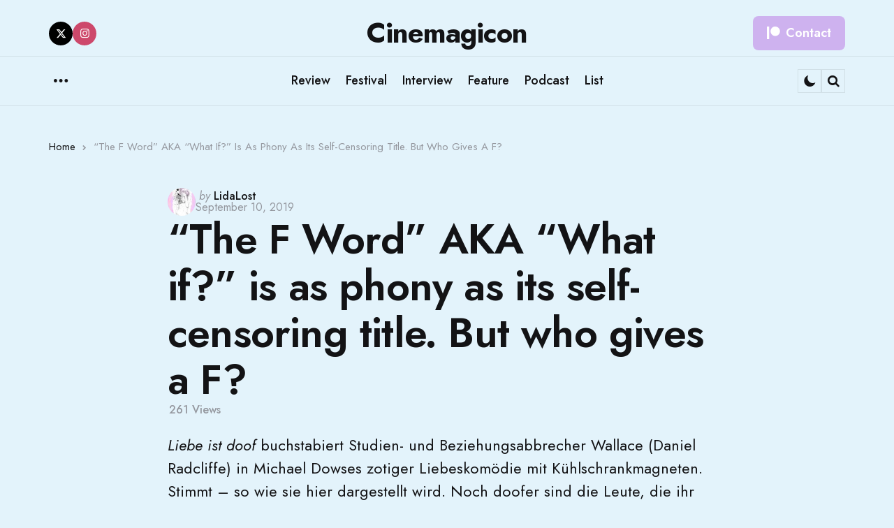

--- FILE ---
content_type: text/html; charset=UTF-8
request_url: https://cinemagicon.com/the-f-word-aka-what-if-is-as-phony-as-its-self-censoring-title-but-who-gives-a-f/
body_size: 19961
content:
<!DOCTYPE html>
<html lang="en-US">
<head>
<meta charset="UTF-8">
<meta name="viewport" content="width=device-width, initial-scale=1.0">
<link rel="profile" href="http://gmpg.org/xfn/11">

<meta name='robots' content='index, follow, max-image-preview:large, max-snippet:-1, max-video-preview:-1' />

	<!-- This site is optimized with the Yoast SEO plugin v26.8 - https://yoast.com/product/yoast-seo-wordpress/ -->
	<title>&quot;The F Word&quot; AKA &quot;What if?&quot; is as phony as its self-censoring title. But who gives a F? - Cinemagicon</title>
	<link rel="canonical" href="https://pressplay.at/2015/07/06/the-f-word-von-wegen-nur-gute-freunde/" />
	<meta property="og:locale" content="en_US" />
	<meta property="og:type" content="article" />
	<meta property="og:title" content="&quot;The F Word&quot; AKA &quot;What if?&quot; is as phony as its self-censoring title. But who gives a F? - Cinemagicon" />
	<meta property="og:description" content="Liebe ist doof buchstabiert Studien- und Beziehungsabbrecher Wallace (Daniel Radcliffe) in Michael Dowses zotiger Liebeskomödie mit Kühlschrankmagneten. Stimmt &#8211; so wie sie hier dargestellt wird. Noch doofer sind die Leute, die ihr verfallen. Das denkt jedenfalls der bedröppelt dreinschauende Hauptcharakter, der sich genauso abgeklärt gibt wie die mit sämtlichen Genre-Stereotypen gefüllte Kino-Klischee-Kiste. Zu Beginn sitzt..." />
	<meta property="og:url" content="https://pressplay.at/2015/07/06/the-f-word-von-wegen-nur-gute-freunde/" />
	<meta property="og:site_name" content="Cinemagicon" />
	<meta property="article:published_time" content="2019-09-09T22:30:23+00:00" />
	<meta property="article:modified_time" content="2024-05-06T04:50:33+00:00" />
	<meta name="author" content="LidaLost" />
	<meta name="twitter:card" content="summary_large_image" />
	<meta name="twitter:creator" content="@LidaLost" />
	<meta name="twitter:label1" content="Written by" />
	<meta name="twitter:data1" content="LidaLost" />
	<meta name="twitter:label2" content="Est. reading time" />
	<meta name="twitter:data2" content="3 minutes" />
	<script type="application/ld+json" class="yoast-schema-graph">{"@context":"https://schema.org","@graph":[{"@type":"Article","@id":"https://pressplay.at/2015/07/06/the-f-word-von-wegen-nur-gute-freunde/#article","isPartOf":{"@id":"https://cinemagicon.com/the-f-word-aka-what-if-is-as-phony-as-its-self-censoring-title-but-who-gives-a-f/"},"author":{"name":"LidaLost","@id":"https://cinemagicon.com/#/schema/person/3de0713685c0ed0920ade6b3e620aca9"},"headline":"&#8220;The F Word&#8221; AKA &#8220;What if?&#8221; is as phony as its self-censoring title. But who gives a F?","datePublished":"2019-09-09T22:30:23+00:00","dateModified":"2024-05-06T04:50:33+00:00","mainEntityOfPage":{"@id":"https://cinemagicon.com/the-f-word-aka-what-if-is-as-phony-as-its-self-censoring-title-but-who-gives-a-f/"},"wordCount":630,"publisher":{"@id":"https://cinemagicon.com/#organization"},"articleSection":["Review"],"inLanguage":"en-US"},{"@type":"WebPage","@id":"https://cinemagicon.com/the-f-word-aka-what-if-is-as-phony-as-its-self-censoring-title-but-who-gives-a-f/","url":"https://pressplay.at/2015/07/06/the-f-word-von-wegen-nur-gute-freunde/","name":"\"The F Word\" AKA \"What if?\" is as phony as its self-censoring title. But who gives a F? - Cinemagicon","isPartOf":{"@id":"https://cinemagicon.com/#website"},"datePublished":"2019-09-09T22:30:23+00:00","dateModified":"2024-05-06T04:50:33+00:00","breadcrumb":{"@id":"https://pressplay.at/2015/07/06/the-f-word-von-wegen-nur-gute-freunde/#breadcrumb"},"inLanguage":"en-US","potentialAction":[{"@type":"ReadAction","target":["https://pressplay.at/2015/07/06/the-f-word-von-wegen-nur-gute-freunde/"]}]},{"@type":"BreadcrumbList","@id":"https://pressplay.at/2015/07/06/the-f-word-von-wegen-nur-gute-freunde/#breadcrumb","itemListElement":[{"@type":"ListItem","position":1,"name":"Home","item":"https://cinemagicon.com/"},{"@type":"ListItem","position":2,"name":"&#8220;The F Word&#8221; AKA &#8220;What if?&#8221; is as phony as its self-censoring title. But who gives a F?"}]},{"@type":"WebSite","@id":"https://cinemagicon.com/#website","url":"https://cinemagicon.com/","name":"Cinemagicon","description":"","publisher":{"@id":"https://cinemagicon.com/#organization"},"potentialAction":[{"@type":"SearchAction","target":{"@type":"EntryPoint","urlTemplate":"https://cinemagicon.com/?s={search_term_string}"},"query-input":{"@type":"PropertyValueSpecification","valueRequired":true,"valueName":"search_term_string"}}],"inLanguage":"en-US"},{"@type":"Organization","@id":"https://cinemagicon.com/#organization","name":"Cinemagicon","url":"https://cinemagicon.com/","logo":{"@type":"ImageObject","inLanguage":"en-US","@id":"https://cinemagicon.com/#/schema/logo/image/","url":"","contentUrl":"","caption":"Cinemagicon"},"image":{"@id":"https://cinemagicon.com/#/schema/logo/image/"}},{"@type":"Person","@id":"https://cinemagicon.com/#/schema/person/3de0713685c0ed0920ade6b3e620aca9","name":"LidaLost","image":{"@type":"ImageObject","inLanguage":"en-US","@id":"https://cinemagicon.com/#/schema/person/image/","url":"https://secure.gravatar.com/avatar/c7c393e4ecae6664506c3dbd864c9d7faf004ca49021cc8d19bfc166da8276a6?s=96&d=robohash&r=g","contentUrl":"https://secure.gravatar.com/avatar/c7c393e4ecae6664506c3dbd864c9d7faf004ca49021cc8d19bfc166da8276a6?s=96&d=robohash&r=g","caption":"LidaLost"},"description":"Freelance art critic &amp; film journalist | Interviews, reviews, essay, analysis","sameAs":["https://www.instagram.com/_childofchaos/","https://x.com/LidaLost"],"url":"https://cinemagicon.com/author/lida/"}]}</script>
	<!-- / Yoast SEO plugin. -->


<link rel='dns-prefetch' href='//fonts.googleapis.com' />
<link rel="alternate" type="application/rss+xml" title="Cinemagicon &raquo; Feed" href="https://cinemagicon.com/feed/" />
<link rel="alternate" type="application/rss+xml" title="Cinemagicon &raquo; Comments Feed" href="https://cinemagicon.com/comments/feed/" />
<link rel="alternate" title="oEmbed (JSON)" type="application/json+oembed" href="https://cinemagicon.com/wp-json/oembed/1.0/embed?url=https%3A%2F%2Fcinemagicon.com%2Fthe-f-word-aka-what-if-is-as-phony-as-its-self-censoring-title-but-who-gives-a-f%2F" />
<link rel="alternate" title="oEmbed (XML)" type="text/xml+oembed" href="https://cinemagicon.com/wp-json/oembed/1.0/embed?url=https%3A%2F%2Fcinemagicon.com%2Fthe-f-word-aka-what-if-is-as-phony-as-its-self-censoring-title-but-who-gives-a-f%2F&#038;format=xml" />
<style id='wp-img-auto-sizes-contain-inline-css' type='text/css'>
img:is([sizes=auto i],[sizes^="auto," i]){contain-intrinsic-size:3000px 1500px}
/*# sourceURL=wp-img-auto-sizes-contain-inline-css */
</style>

<style id='wp-emoji-styles-inline-css' type='text/css'>

	img.wp-smiley, img.emoji {
		display: inline !important;
		border: none !important;
		box-shadow: none !important;
		height: 1em !important;
		width: 1em !important;
		margin: 0 0.07em !important;
		vertical-align: -0.1em !important;
		background: none !important;
		padding: 0 !important;
	}
/*# sourceURL=wp-emoji-styles-inline-css */
</style>
<link rel='stylesheet' id='wp-block-library-css' href='https://cinemagicon.com/wp-includes/css/dist/block-library/style.min.css?ver=6.9' type='text/css' media='all' />
<style id='wp-block-categories-inline-css' type='text/css'>
.wp-block-categories{box-sizing:border-box}.wp-block-categories.alignleft{margin-right:2em}.wp-block-categories.alignright{margin-left:2em}.wp-block-categories.wp-block-categories-dropdown.aligncenter{text-align:center}.wp-block-categories .wp-block-categories__label{display:block;width:100%}
/*# sourceURL=https://cinemagicon.com/wp-includes/blocks/categories/style.min.css */
</style>
<style id='wp-block-heading-inline-css' type='text/css'>
h1:where(.wp-block-heading).has-background,h2:where(.wp-block-heading).has-background,h3:where(.wp-block-heading).has-background,h4:where(.wp-block-heading).has-background,h5:where(.wp-block-heading).has-background,h6:where(.wp-block-heading).has-background{padding:1.25em 2.375em}h1.has-text-align-left[style*=writing-mode]:where([style*=vertical-lr]),h1.has-text-align-right[style*=writing-mode]:where([style*=vertical-rl]),h2.has-text-align-left[style*=writing-mode]:where([style*=vertical-lr]),h2.has-text-align-right[style*=writing-mode]:where([style*=vertical-rl]),h3.has-text-align-left[style*=writing-mode]:where([style*=vertical-lr]),h3.has-text-align-right[style*=writing-mode]:where([style*=vertical-rl]),h4.has-text-align-left[style*=writing-mode]:where([style*=vertical-lr]),h4.has-text-align-right[style*=writing-mode]:where([style*=vertical-rl]),h5.has-text-align-left[style*=writing-mode]:where([style*=vertical-lr]),h5.has-text-align-right[style*=writing-mode]:where([style*=vertical-rl]),h6.has-text-align-left[style*=writing-mode]:where([style*=vertical-lr]),h6.has-text-align-right[style*=writing-mode]:where([style*=vertical-rl]){rotate:180deg}
/*# sourceURL=https://cinemagicon.com/wp-includes/blocks/heading/style.min.css */
</style>
<style id='wp-block-group-inline-css' type='text/css'>
.wp-block-group{box-sizing:border-box}:where(.wp-block-group.wp-block-group-is-layout-constrained){position:relative}
/*# sourceURL=https://cinemagicon.com/wp-includes/blocks/group/style.min.css */
</style>
<style id='wp-block-group-theme-inline-css' type='text/css'>
:where(.wp-block-group.has-background){padding:1.25em 2.375em}
/*# sourceURL=https://cinemagicon.com/wp-includes/blocks/group/theme.min.css */
</style>
<style id='global-styles-inline-css' type='text/css'>
:root{--wp--preset--aspect-ratio--square: 1;--wp--preset--aspect-ratio--4-3: 4/3;--wp--preset--aspect-ratio--3-4: 3/4;--wp--preset--aspect-ratio--3-2: 3/2;--wp--preset--aspect-ratio--2-3: 2/3;--wp--preset--aspect-ratio--16-9: 16/9;--wp--preset--aspect-ratio--9-16: 9/16;--wp--preset--color--black: #000000;--wp--preset--color--cyan-bluish-gray: #abb8c3;--wp--preset--color--white: #ffffff;--wp--preset--color--pale-pink: #f78da7;--wp--preset--color--vivid-red: #cf2e2e;--wp--preset--color--luminous-vivid-orange: #ff6900;--wp--preset--color--luminous-vivid-amber: #fcb900;--wp--preset--color--light-green-cyan: #7bdcb5;--wp--preset--color--vivid-green-cyan: #00d084;--wp--preset--color--pale-cyan-blue: #8ed1fc;--wp--preset--color--vivid-cyan-blue: #0693e3;--wp--preset--color--vivid-purple: #9b51e0;--wp--preset--color--primary-theme-color: #355c7d;--wp--preset--color--secondary-theme-color: #f67280;--wp--preset--color--tertiary-theme-color: #d8aede;--wp--preset--color--very-dark-grey: #131315;--wp--preset--color--dark-grey: #45464b;--wp--preset--color--medium-grey: #94979e;--wp--preset--color--light-grey: #cfd0d2;--wp--preset--color--very-light-grey: #f2f2f3;--wp--preset--color--light-dark-highlight: #f2f2f2;--wp--preset--gradient--vivid-cyan-blue-to-vivid-purple: linear-gradient(135deg,rgb(6,147,227) 0%,rgb(155,81,224) 100%);--wp--preset--gradient--light-green-cyan-to-vivid-green-cyan: linear-gradient(135deg,rgb(122,220,180) 0%,rgb(0,208,130) 100%);--wp--preset--gradient--luminous-vivid-amber-to-luminous-vivid-orange: linear-gradient(135deg,rgb(252,185,0) 0%,rgb(255,105,0) 100%);--wp--preset--gradient--luminous-vivid-orange-to-vivid-red: linear-gradient(135deg,rgb(255,105,0) 0%,rgb(207,46,46) 100%);--wp--preset--gradient--very-light-gray-to-cyan-bluish-gray: linear-gradient(135deg,rgb(238,238,238) 0%,rgb(169,184,195) 100%);--wp--preset--gradient--cool-to-warm-spectrum: linear-gradient(135deg,rgb(74,234,220) 0%,rgb(151,120,209) 20%,rgb(207,42,186) 40%,rgb(238,44,130) 60%,rgb(251,105,98) 80%,rgb(254,248,76) 100%);--wp--preset--gradient--blush-light-purple: linear-gradient(135deg,rgb(255,206,236) 0%,rgb(152,150,240) 100%);--wp--preset--gradient--blush-bordeaux: linear-gradient(135deg,rgb(254,205,165) 0%,rgb(254,45,45) 50%,rgb(107,0,62) 100%);--wp--preset--gradient--luminous-dusk: linear-gradient(135deg,rgb(255,203,112) 0%,rgb(199,81,192) 50%,rgb(65,88,208) 100%);--wp--preset--gradient--pale-ocean: linear-gradient(135deg,rgb(255,245,203) 0%,rgb(182,227,212) 50%,rgb(51,167,181) 100%);--wp--preset--gradient--electric-grass: linear-gradient(135deg,rgb(202,248,128) 0%,rgb(113,206,126) 100%);--wp--preset--gradient--midnight: linear-gradient(135deg,rgb(2,3,129) 0%,rgb(40,116,252) 100%);--wp--preset--gradient--primary-to-secondary: linear-gradient(135deg, rgb(53,92,125) 0%, rgb(246,114,128) 100%);--wp--preset--gradient--secondary-to-tertiary: linear-gradient(135deg, rgb(246,114,128) 0%, #d8aede 100%);--wp--preset--gradient--primary-to-tertiary: linear-gradient(135deg, rgb(53,92,125) 0%, #d8aede 100%);--wp--preset--font-size--small: 13px;--wp--preset--font-size--medium: 20px;--wp--preset--font-size--large: 36px;--wp--preset--font-size--x-large: 42px;--wp--preset--spacing--20: 0.44rem;--wp--preset--spacing--30: 0.67rem;--wp--preset--spacing--40: 1rem;--wp--preset--spacing--50: 1.5rem;--wp--preset--spacing--60: 2.25rem;--wp--preset--spacing--70: 3.38rem;--wp--preset--spacing--80: 5.06rem;--wp--preset--shadow--natural: 6px 6px 9px rgba(0, 0, 0, 0.2);--wp--preset--shadow--deep: 12px 12px 50px rgba(0, 0, 0, 0.4);--wp--preset--shadow--sharp: 6px 6px 0px rgba(0, 0, 0, 0.2);--wp--preset--shadow--outlined: 6px 6px 0px -3px rgb(255, 255, 255), 6px 6px rgb(0, 0, 0);--wp--preset--shadow--crisp: 6px 6px 0px rgb(0, 0, 0);}:where(.is-layout-flex){gap: 0.5em;}:where(.is-layout-grid){gap: 0.5em;}body .is-layout-flex{display: flex;}.is-layout-flex{flex-wrap: wrap;align-items: center;}.is-layout-flex > :is(*, div){margin: 0;}body .is-layout-grid{display: grid;}.is-layout-grid > :is(*, div){margin: 0;}:where(.wp-block-columns.is-layout-flex){gap: 2em;}:where(.wp-block-columns.is-layout-grid){gap: 2em;}:where(.wp-block-post-template.is-layout-flex){gap: 1.25em;}:where(.wp-block-post-template.is-layout-grid){gap: 1.25em;}.has-black-color{color: var(--wp--preset--color--black) !important;}.has-cyan-bluish-gray-color{color: var(--wp--preset--color--cyan-bluish-gray) !important;}.has-white-color{color: var(--wp--preset--color--white) !important;}.has-pale-pink-color{color: var(--wp--preset--color--pale-pink) !important;}.has-vivid-red-color{color: var(--wp--preset--color--vivid-red) !important;}.has-luminous-vivid-orange-color{color: var(--wp--preset--color--luminous-vivid-orange) !important;}.has-luminous-vivid-amber-color{color: var(--wp--preset--color--luminous-vivid-amber) !important;}.has-light-green-cyan-color{color: var(--wp--preset--color--light-green-cyan) !important;}.has-vivid-green-cyan-color{color: var(--wp--preset--color--vivid-green-cyan) !important;}.has-pale-cyan-blue-color{color: var(--wp--preset--color--pale-cyan-blue) !important;}.has-vivid-cyan-blue-color{color: var(--wp--preset--color--vivid-cyan-blue) !important;}.has-vivid-purple-color{color: var(--wp--preset--color--vivid-purple) !important;}.has-black-background-color{background-color: var(--wp--preset--color--black) !important;}.has-cyan-bluish-gray-background-color{background-color: var(--wp--preset--color--cyan-bluish-gray) !important;}.has-white-background-color{background-color: var(--wp--preset--color--white) !important;}.has-pale-pink-background-color{background-color: var(--wp--preset--color--pale-pink) !important;}.has-vivid-red-background-color{background-color: var(--wp--preset--color--vivid-red) !important;}.has-luminous-vivid-orange-background-color{background-color: var(--wp--preset--color--luminous-vivid-orange) !important;}.has-luminous-vivid-amber-background-color{background-color: var(--wp--preset--color--luminous-vivid-amber) !important;}.has-light-green-cyan-background-color{background-color: var(--wp--preset--color--light-green-cyan) !important;}.has-vivid-green-cyan-background-color{background-color: var(--wp--preset--color--vivid-green-cyan) !important;}.has-pale-cyan-blue-background-color{background-color: var(--wp--preset--color--pale-cyan-blue) !important;}.has-vivid-cyan-blue-background-color{background-color: var(--wp--preset--color--vivid-cyan-blue) !important;}.has-vivid-purple-background-color{background-color: var(--wp--preset--color--vivid-purple) !important;}.has-black-border-color{border-color: var(--wp--preset--color--black) !important;}.has-cyan-bluish-gray-border-color{border-color: var(--wp--preset--color--cyan-bluish-gray) !important;}.has-white-border-color{border-color: var(--wp--preset--color--white) !important;}.has-pale-pink-border-color{border-color: var(--wp--preset--color--pale-pink) !important;}.has-vivid-red-border-color{border-color: var(--wp--preset--color--vivid-red) !important;}.has-luminous-vivid-orange-border-color{border-color: var(--wp--preset--color--luminous-vivid-orange) !important;}.has-luminous-vivid-amber-border-color{border-color: var(--wp--preset--color--luminous-vivid-amber) !important;}.has-light-green-cyan-border-color{border-color: var(--wp--preset--color--light-green-cyan) !important;}.has-vivid-green-cyan-border-color{border-color: var(--wp--preset--color--vivid-green-cyan) !important;}.has-pale-cyan-blue-border-color{border-color: var(--wp--preset--color--pale-cyan-blue) !important;}.has-vivid-cyan-blue-border-color{border-color: var(--wp--preset--color--vivid-cyan-blue) !important;}.has-vivid-purple-border-color{border-color: var(--wp--preset--color--vivid-purple) !important;}.has-vivid-cyan-blue-to-vivid-purple-gradient-background{background: var(--wp--preset--gradient--vivid-cyan-blue-to-vivid-purple) !important;}.has-light-green-cyan-to-vivid-green-cyan-gradient-background{background: var(--wp--preset--gradient--light-green-cyan-to-vivid-green-cyan) !important;}.has-luminous-vivid-amber-to-luminous-vivid-orange-gradient-background{background: var(--wp--preset--gradient--luminous-vivid-amber-to-luminous-vivid-orange) !important;}.has-luminous-vivid-orange-to-vivid-red-gradient-background{background: var(--wp--preset--gradient--luminous-vivid-orange-to-vivid-red) !important;}.has-very-light-gray-to-cyan-bluish-gray-gradient-background{background: var(--wp--preset--gradient--very-light-gray-to-cyan-bluish-gray) !important;}.has-cool-to-warm-spectrum-gradient-background{background: var(--wp--preset--gradient--cool-to-warm-spectrum) !important;}.has-blush-light-purple-gradient-background{background: var(--wp--preset--gradient--blush-light-purple) !important;}.has-blush-bordeaux-gradient-background{background: var(--wp--preset--gradient--blush-bordeaux) !important;}.has-luminous-dusk-gradient-background{background: var(--wp--preset--gradient--luminous-dusk) !important;}.has-pale-ocean-gradient-background{background: var(--wp--preset--gradient--pale-ocean) !important;}.has-electric-grass-gradient-background{background: var(--wp--preset--gradient--electric-grass) !important;}.has-midnight-gradient-background{background: var(--wp--preset--gradient--midnight) !important;}.has-small-font-size{font-size: var(--wp--preset--font-size--small) !important;}.has-medium-font-size{font-size: var(--wp--preset--font-size--medium) !important;}.has-large-font-size{font-size: var(--wp--preset--font-size--large) !important;}.has-x-large-font-size{font-size: var(--wp--preset--font-size--x-large) !important;}
/*# sourceURL=global-styles-inline-css */
</style>
<style id='core-block-supports-inline-css' type='text/css'>
.wp-container-core-group-is-layout-8cf370e7{flex-direction:column;align-items:flex-start;}
/*# sourceURL=core-block-supports-inline-css */
</style>

<style id='classic-theme-styles-inline-css' type='text/css'>
/*! This file is auto-generated */
.wp-block-button__link{color:#fff;background-color:#32373c;border-radius:9999px;box-shadow:none;text-decoration:none;padding:calc(.667em + 2px) calc(1.333em + 2px);font-size:1.125em}.wp-block-file__button{background:#32373c;color:#fff;text-decoration:none}
/*# sourceURL=/wp-includes/css/classic-themes.min.css */
</style>
<link rel='stylesheet' id='contact-form-7-css' href='https://cinemagicon.com/wp-content/plugins/contact-form-7/includes/css/styles.css?ver=6.1.4' type='text/css' media='all' />
<link rel='stylesheet' id='tfm-theme-boost-style-css' href='https://cinemagicon.com/wp-content/plugins/tfm-theme-boost/css/style.css?ver=1.0.0' type='text/css' media='all' />
<link rel='stylesheet' id='normalize-css' href='https://cinemagicon.com/wp-content/themes/jinko/css/normalize.css?ver=1.0.0' type='text/css' media='all' />
<link rel='stylesheet' id='fontello-css' href='https://cinemagicon.com/wp-content/themes/jinko/css/fontello/css/fontello.css' type='text/css' media='all' />
<link rel='stylesheet' id='tfm-google-font-jost-css' href='https://fonts.googleapis.com/css2?family=Jost%3Aital%2Cwght%400%2C100..900%3B1%2C100..900&#038;display=swap&#038;ver=1.0.0' type='text/css' media='all' />
<link rel='stylesheet' id='tfm-core-style-css' href='https://cinemagicon.com/wp-content/themes/jinko/style.css?ver=1.1' type='text/css' media='all' />
<link rel='stylesheet' id='tfm-gutenberg-style-css' href='https://cinemagicon.com/wp-content/themes/jinko/css/gutenberg.css?ver=1.0.0' type='text/css' media='all' />
<link rel='stylesheet' id='wp-block-paragraph-css' href='https://cinemagicon.com/wp-includes/blocks/paragraph/style.min.css?ver=6.9' type='text/css' media='all' />
<link rel='stylesheet' id='wp-block-list-css' href='https://cinemagicon.com/wp-includes/blocks/list/style.min.css?ver=6.9' type='text/css' media='all' />
<script type="text/javascript" src="https://cinemagicon.com/wp-includes/js/jquery/jquery.min.js?ver=3.7.1" id="jquery-core-js"></script>
<script type="text/javascript" src="https://cinemagicon.com/wp-includes/js/jquery/jquery-migrate.min.js?ver=3.4.1" id="jquery-migrate-js"></script>
<link rel="https://api.w.org/" href="https://cinemagicon.com/wp-json/" /><link rel="alternate" title="JSON" type="application/json" href="https://cinemagicon.com/wp-json/wp/v2/posts/10107" /><link rel="EditURI" type="application/rsd+xml" title="RSD" href="https://cinemagicon.com/xmlrpc.php?rsd" />
<meta name="generator" content="WordPress 6.9" />
<link rel='shortlink' href='https://cinemagicon.com/?p=10107' />

<style type="text/css" id="jinko-custom-css-vars">
:root {
--primary-theme-color:#355c7d;
--secondary-theme-color:#f67280;
--tertiary-theme-color:#d8aede;
--body-font-color:#131315;
--link-color:#b2d7dc;
--link-hover-color:#f67280;
--button-background:#f7c3e1;
--button-color:#ffffff;
--button-hover-background:#e68fea;
--button-hover-color:#ffffff;
--body-background:rgb(227,243,251);
--header-color:#131315;
--header-elements-background:#ffffff;
--header-elements-color:#44464b;
--header-border-color:rgba(19,19,21,0.08);
--footer-background:#fbf9e3;
--footer-color:#131315;
--footer-link-color:#131315;
--archive-header-color:#131315;
--archive-header-meta-color:#94979e;
--section-header-color:#131315;
--section-header-meta-color:#94979e;
--post-background:#ffffff;
--entry-title-color:#131315;
--entry-color:#131315;
--entry-meta-color:#94979e;
--category-meta-color:#355c7d;
--entry-meta-link-color:#131315;
--continue-reading-button-color:#44464b;
--continue-reading-button-background:#d5d6fe;
--continue-reading-button-hover-background:#b2d7dc;
--continue-reading-button-hover-color:#ffffff;
--post-format-icon-color:#ffffff;
--post-format-icon-background:#f67280;
--post-format-audio-icon-background:#c06c84;
--post-format-video-icon-background:#355c7d;
--post-format-gallery-icon-background:#f67280;
--widget-color:#ceb2ef; --widget-child-link-color:#ceb2ef;
--widget-title-color:#131315;
--widget-link-color:#131315;
--cover-primary-color:#ffffff;
--tags-background:#ffffff;
--tags-color:#131315;
--tfm-cta-background:#ceb2ef;
--tfm-cta-color:#ffffff;
--tfm-cta-background-hover:#6c6cc4;
--tfm-cta-color-hover:#ffffff;
--tfm-menu-sash-background:#355c7d;
--tfm-menu-sash-color:#ffffff;
--logo-font-size:40px;
--large-mobile-logo-font-size:28px;
--mobile-logo-font-size:20px;
--custom-logo-width-mobile:100px;
--custom-logo-width-small-mobile:70px;
--sidebar-logo-font-size:28px;
--site-width:1400px; --site-max-width: 1400px;
--content-max-width:800px;
--no-sidebar-blog-list-max-width:920px;
--default-border-radius:8px;
--input-border-radius:8px;
--button-border-radius:8px;
--post-thumbnail-border-radius:10px;
}
</style>
<style type="text/css" id="tfm-dark-theme-css">
body.tfm-dark-mode, body[data-color-mode="dark"]:not(.tfm-light-mode), body.custom-background.tfm-dark-mode {
--primary-theme-color:#da4453;
--secondary-theme-color:#89216b;
--tertiary-theme-color:#f8b195;
--body-font-color:#cfd0d2;
--link-color:#ffffff;
--link-hover-color:#cfd0d2;
--button-background:#4c5f7a;
--button-color:#ffffff;
--button-hover-background:#393E6F;
--button-hover-color:#ffffff;
--body-background:rgb(49,37,63);
--header-color:#ffffff;
--header-elements-background:#321d2f;
--header-elements-color:#ffffff;
--header-border-color:rgba(255,255,255,0.08);
--footer-background:#321d2f;
--footer-color:#ffffff;
--footer-link-color:#ffffff;
--archive-header-color:#ffffff;
--archive-header-meta-color:#cfd0d2;
--section-header-color:#ffffff;
--section-header-meta-color:#94979e;
--post-background:#321d2f;
--entry-title-color:#ffffff;
--entry-color:#ffffff;
--entry-meta-color:#cfd0d2;
--category-meta-color:#ffffff;
--entry-meta-link-color:#ffffff;
--continue-reading-button-color:#ffffff;
--continue-reading-button-background:#4c5f7a;
--continue-reading-button-hover-background:#393E6F;
--continue-reading-button-hover-color:#ffffff;
--post-format-icon-color:#ffffff;
--post-format-icon-background:#da4453;
--post-format-audio-icon-background:#89216b;
--post-format-video-icon-background:#ffb14f;
--post-format-gallery-icon-background:#da4453;
--widget-color:#94979e; --widget-child-link-color:#94979e;
--widget-title-color:#ffffff;
--widget-link-color:#ffffff;
--cover-primary-color:#ffffff;
--tfm-menu-sash-background:#da4453;
--tfm-menu-sash-color:#ffffff;
}
</style>
<link rel="icon" href="https://cinemagicon.com/wp-content/uploads/2024/07/cropped-apple-touch-icon-32x32.png" sizes="32x32" />
<link rel="icon" href="https://cinemagicon.com/wp-content/uploads/2024/07/cropped-apple-touch-icon-192x192.png" sizes="192x192" />
<link rel="apple-touch-icon" href="https://cinemagicon.com/wp-content/uploads/2024/07/cropped-apple-touch-icon-180x180.png" />
<meta name="msapplication-TileImage" content="https://cinemagicon.com/wp-content/uploads/2024/07/cropped-apple-touch-icon-270x270.png" />
</head>

<body class="wp-singular post-template-default single single-post postid-10107 single-format-standard wp-embed-responsive wp-theme-jinko has-tfm-featured-posts has-tfm-related-posts has-sticky-nav has-sticky-nav-mobile header-default  post-style-default has-post-nav has-author-bio has-backtotop tfm-light-mode tfm-is-light dark-theme-tfm-is-dark has-mc4wp-footer has-tfm-breadcrumbs has-tfm-author-social" data-color-mode="light">

	
	
	<!-- toggle sidebar overlay -->
	<div class="body-fade menu-overlay"></div>
	<div class="body-fade search-overlay"></div>

	
	<header id="site-header" class="site-header default sticky-nav sticky-mobile-nav has-toggle-menu has-toggle-search has-toggle-color-mode has-primary-nav has-secondary-nav has-tfm-social-icons">

		
		<div class="mobile-header">
			<div class="header-section header-left">

			<div class="toggle toggle-menu mobile-toggle"><span class="screen-reader-text">Menu</span></div>
			</div>

			<div class="site-title faux-heading"><a href="https://cinemagicon.com/">Cinemagicon</a></div>
			<div class="header-section header-right">

			
			
		    <ul id="header-secondary-menu" class="primary-menu header-secondary has-cta-background parent-items-1"><li id="menu-item-298" class="tfm-cta tfm-patreon menu-item menu-item-type-custom menu-item-object-custom menu-item-298"><a href="https://cinemagicon.com/contact/"><span class="menu-label">Contact</span></a></li>
</ul>
		    
		    <div class="toggle toggle-color-mode mobile-toggle"></div><div class="toggle toggle-search mobile-toggle"><span class="screen-reader-text">Search</span></div>
			</div>

		</div>

			<div class="header-branding">
<div class="header-section header-left">

<div class="tfm-social-icons-wrapper header-social hidden-mobile"><ul class="tfm-social-icons icon-background brand has-round-icons"><li class="tfm-social-icon twitterx"><a href="https://twitter.com/cinemagicon" class="tfm-social-url twitterx" rel="nofollow noopener" target="_blank" aria-label="twitter"></a></li><li class="tfm-social-icon instagram"><a href="https://www.instagram.com/cinemagicon/" class="tfm-social-url instagram" rel="nofollow noopener" target="_blank" aria-label="instagram"></a></li></ul></div></div>

<div class="header-section logo-branding">
<div class="site-title faux-heading"><a href="https://cinemagicon.com/">Cinemagicon</a></div>
	</div>

<div class="header-section header-right">
	 
    	
		    <ul id="header-secondary-menu" class="primary-menu header-secondary has-cta-background parent-items-1"><li class="tfm-cta tfm-patreon menu-item menu-item-type-custom menu-item-object-custom menu-item-298"><a href="https://cinemagicon.com/contact/"><span class="menu-label">Contact</span></a></li>
</ul>
		    
    	</div>
</div>

<div class="site-header-inner">
	<div class="header-layout-wrapper">
	<div class="primary-menu-container">

		<div class="primary-menu-section section-left">

			<div class="toggle toggle-menu"><span class="screen-reader-text">Menu</span></div>
			
		</div>

		<ul id="primary-menu" class="primary-menu parent-items-6"><li id="menu-item-20135" class="menu-item menu-item-type-taxonomy menu-item-object-category current-post-ancestor current-menu-parent current-post-parent menu-item-20135"><a class="cat-link-31" href="https://cinemagicon.com/category/review/"><span class="menu-label">Review</span></a></li>
<li id="menu-item-20136" class="menu-item menu-item-type-taxonomy menu-item-object-category menu-item-20136"><a class="cat-link-365" href="https://cinemagicon.com/category/festival/"><span class="menu-label">Festival</span></a></li>
<li id="menu-item-20137" class="menu-item menu-item-type-taxonomy menu-item-object-category menu-item-20137"><a class="cat-link-197" href="https://cinemagicon.com/category/interview/"><span class="menu-label">Interview</span></a></li>
<li id="menu-item-20138" class="menu-item menu-item-type-taxonomy menu-item-object-category menu-item-20138"><a class="cat-link-964" href="https://cinemagicon.com/category/feature/"><span class="menu-label">Feature</span></a></li>
<li id="menu-item-20139" class="menu-item menu-item-type-taxonomy menu-item-object-category menu-item-20139"><a class="cat-link-8010" href="https://cinemagicon.com/category/short-cuts/"><span class="menu-label">Podcast</span></a></li>
<li id="menu-item-20140" class="menu-item menu-item-type-taxonomy menu-item-object-category menu-item-20140"><a class="cat-link-1" href="https://cinemagicon.com/category/list/"><span class="menu-label">List</span></a></li>
</ul>
	    <div class="primary-menu-section section-right">

	    	
			<div class="toggle toggle-color-mode"></div><div class="toggle toggle-search"><span class="screen-reader-text">Search</span></div>
		</div>


	</div>
</div>

</div>

	</header>

	
	
<aside id="toggle-search-sidebar" class="sidebar site-search" aria-label="Search Sidebar">
	<div class="site-search-wrapper">
	<div class="site-search-header">
		<div class="close-menu"></div>
	</div>

		

<form role="search" method="get" class="search-form" action="https://cinemagicon.com/">
	<label for="search-form-697319d14fe67">
		<span class="screen-reader-text">Search for:</span>
	</label>
	<input type="search" id="search-form-697319d14fe67" class="search-field" placeholder="Search and press enter" value="" name="s" />
	<button type="submit" class="search-submit"><i class="icon-search"></i><span class="screen-reader-text">Search</span></button>
</form>

	</div>

			
	</aside>

	

<aside id="toggle-sidebar" class="mobile-navigation toggle-sidebar sidebar sidebar-2" aria-label="Blog Sidebar">

	<div class="toggle-sidebar-header">
		<div class="site-title faux-heading"><a href="https://cinemagicon.com/">Cinemagicon</a></div>		<div class="close-menu"></div>
	</div>

		<nav class="primary-nav-sidebar-wrapper mobile-only"><ul id="primary-nav-sidebar" class="primary-nav-sidebar parent-items-6"><li class="menu-item menu-item-type-taxonomy menu-item-object-category current-post-ancestor current-menu-parent current-post-parent menu-item-20135"><a class="cat-link-31" href="https://cinemagicon.com/category/review/"><span class="menu-label">Review</span></a><span class="expand"></span></li>
<li class="menu-item menu-item-type-taxonomy menu-item-object-category menu-item-20136"><a class="cat-link-365" href="https://cinemagicon.com/category/festival/"><span class="menu-label">Festival</span></a><span class="expand"></span></li>
<li class="menu-item menu-item-type-taxonomy menu-item-object-category menu-item-20137"><a class="cat-link-197" href="https://cinemagicon.com/category/interview/"><span class="menu-label">Interview</span></a><span class="expand"></span></li>
<li class="menu-item menu-item-type-taxonomy menu-item-object-category menu-item-20138"><a class="cat-link-964" href="https://cinemagicon.com/category/feature/"><span class="menu-label">Feature</span></a><span class="expand"></span></li>
<li class="menu-item menu-item-type-taxonomy menu-item-object-category menu-item-20139"><a class="cat-link-8010" href="https://cinemagicon.com/category/short-cuts/"><span class="menu-label">Podcast</span></a><span class="expand"></span></li>
<li class="menu-item menu-item-type-taxonomy menu-item-object-category menu-item-20140"><a class="cat-link-1" href="https://cinemagicon.com/category/list/"><span class="menu-label">List</span></a><span class="expand"></span></li>
</ul></nav><section id="block-5" class="widget widget_block">
<div class="wp-block-group is-vertical is-layout-flex wp-container-core-group-is-layout-8cf370e7 wp-block-group-is-layout-flex"></div>
</section><section id="block-12" class="widget widget_block widget_text">
<p></p>
</section><section id="tfm_about_widget-1" class="widget tfm_about_widget"><h3 class="widget-title">What is this about?</h3><div class="widget-subtitle">This is not everything. Only a small portfolio </div><div class="tfm-about-wrap  has-title has-subtitle has-avatar has-name has-nickname has-bio"><div class="user-details"><img alt='LidaLost' title='LidaLost' src='https://secure.gravatar.com/avatar/c7c393e4ecae6664506c3dbd864c9d7faf004ca49021cc8d19bfc166da8276a6?s=96&#038;d=robohash&#038;r=g' srcset='https://secure.gravatar.com/avatar/c7c393e4ecae6664506c3dbd864c9d7faf004ca49021cc8d19bfc166da8276a6?s=192&#038;d=robohash&#038;r=g 2x' class='avatar avatar-96 photo' height='96' width='96' decoding='async'/><div class="user-name"><h4>Lida Bach</h4><span class="entry-meta-author-nickname">Editor &amp; Author</span></div></div><div class="bio excerpt">Welcome! Here on this site You’ll find a small insight into my critical work. For more just go to the links to the publications I work for and follow we on social media. Always looking for new perspectives &amp; prospects. 

Movie Reviews | Interviews | Festival &amp; Features | Essays 
</div><div class="tfm-author-social tfm-social-icons-wrapper"><ul class="tfm-social-icons icon-background brand"><li class="tfm-social-icon instagram"><a href="https://www.instagram.com/_childofchaos/" class="tfm_author_meta_instagram" rel="nofollow noopener" target="_blank" aria-label="instagram"></a></li></ul></div></div></section><section id="nav_menu-2" class="widget widget_nav_menu"><div class="menu-bottom-bar-container"><ul id="menu-bottom-bar" class="menu parent-items-7"><li id="menu-item-22366" class="menu-item menu-item-type-custom menu-item-object-custom menu-item-22366"><a href="https://www.moviebreak.de/users/Lidanoir">moviebreak.de</a></li>
<li id="menu-item-22367" class="menu-item menu-item-type-custom menu-item-object-custom menu-item-22367"><a href="https://pressplay.at/author/lida/">pressplay.at</a></li>
<li id="menu-item-22368" class="menu-item menu-item-type-custom menu-item-object-custom menu-item-22368"><a href="https://riecks-filmkritiken.de/author/lida-bach/">riecks-filmkritiken.de</a></li>
<li id="menu-item-22369" class="menu-item menu-item-type-custom menu-item-object-custom menu-item-22369"><a href="https://tele-stammtisch.de/">tele-stammtisch.de</a></li>
<li id="menu-item-22370" class="menu-item menu-item-type-custom menu-item-object-custom menu-item-22370"><a href="http://www.filmrezension.de/+frame.shtml">filmrezension.de</a></li>
<li id="menu-item-22371" class="menu-item menu-item-type-custom menu-item-object-custom menu-item-22371"><a href="https://www.horrorhomeroom.com/">horrorhomeroom.com</a></li>
<li id="menu-item-22372" class="menu-item menu-item-type-custom menu-item-object-custom menu-item-22372"><a href="https://www.alex-berlin.de/shows/3935-mondaymovietalk">alex-berlin.de</a></li>
</ul></div></section>		
	</aside>

	<div class="wrap">

		<div id="yoast-breadcrumbs" class="tfm-breadcrumbs yoast"><span><span><a href="https://cinemagicon.com/">Home</a></span> » <span class="breadcrumb_last" aria-current="page">&#8220;The F Word&#8221; AKA &#8220;What if?&#8221; is as phony as its self-censoring title. But who gives a F?</span></span></div>
		
		<div class="wrap-inner" data-post-cols="" data-sidebar="default">

		



		<main id="main" class="site-main">

		<div id="primary" class="content-area the-post">

			

<article id="post-10107" class="post-10107 post type-post status-publish format-standard hentry category-review has-tfm-read-time article  dark-theme- has-avatar has-author has-date has-category-meta has-title thumbnail-hero default has-tfm-share-icons icons-bottom">

	<div class="post-inner">

	
		<header class="entry-header single-entry-header">

	<div class="entry-meta author-meta multi-meta-items multi-line"><ul class="post-meta has-avatar multi-line"><li class="entry-meta-avatar visible-mobile"><a href="https://cinemagicon.com/author/lida/"><img alt='LidaLost' title='LidaLost' src='https://secure.gravatar.com/avatar/c7c393e4ecae6664506c3dbd864c9d7faf004ca49021cc8d19bfc166da8276a6?s=60&#038;d=robohash&#038;r=g' class='avatar avatar-60 photo' height='60' width='60' /></a></li><li class="entry-meta-author visible-mobile"><span class="screen-reader-text">Posted by</span><i dir="ltr">by</i> <a href="https://cinemagicon.com/author/lida/">LidaLost</a></li><li class="entry-meta-date visible-mobile"><time datetime="2019-09-10">September 10, 2019</time></li></ul></div><h1 class="entry-title single-entry-title">&#8220;The F Word&#8221; AKA &#8220;What if?&#8221; is as phony as its self-censoring title. But who gives a F?</h1>
<div class="entry-meta after-title"><ul class="post-meta"><li class="entry-meta tfm-view-count visible-mobile"><span class="count">261</span> <span class="views string">Views</span></li></ul></div>
			</header>

		
			<div class="single-content-wrapper">

				
				<div class="entry-content">

					
<p><em>Liebe ist doof</em> buchstabiert Studien- und Beziehungsabbrecher Wallace (Daniel Radcliffe) in Michael Dowses zotiger Liebeskomödie mit Kühlschrankmagneten. Stimmt &#8211; so wie sie hier dargestellt wird. Noch doofer sind die Leute, die ihr verfallen. Das denkt jedenfalls der bedröppelt dreinschauende Hauptcharakter, der sich genauso abgeklärt gibt wie die mit sämtlichen Genre-Stereotypen gefüllte Kino-Klischee-Kiste.</p>



<p>Zu Beginn sitzt Wallace auf dem Dach und starrt auf Torontos Skyline. Will er springen? Dem Filmgeschehen vorzeitig ein gnädiges Ende setzen? Ist der Handy-Empfang auf dem Boden so mies? Mutmaßlich letztes, denn Wallace löscht lediglich eine unbeantwortete Nachricht seiner Ex von der Mailbox. Die Nachricht ist über ein Jahr alt, aber wenn man extra dazu aufs Dach klettern muss, ist man mit Kontakt-Updates eben nicht der Schnellste. Oder ist Wallace vielleicht gar nicht schlecht im Kontakt-Management, sondern darin, sich einzugestehen, was er wirklich will? Nämlich das, was im Kino alle Langzeit-Singles heimlich wollen und zum Schluss kriegen: die große Liebe. Für den schüchternen Protagonisten ist die Animationszeichnerin Chantry (Zoe Kazan). Dummerweise ist die Cousine von Wallaces um ungefragten Rat nie verlegenen Kumpel Allan (Adam Driver) mit einem eifersüchtigen UNO-Mitarbeiter (Rafe Spall) liiert und will „<em>dass es funktioniert</em>“. Um das Ideal einer intakten Partnerschaft zu erhalten, steckt Chantry nicht nur karrieretechnisch zurück, sondern emotional. Das Herz der chaotischen Mitdreißigerin schlägt insgeheim längst für ihren Wir-sind-nur-Freunde-Freund Wallace, der nun schweren Keuschheitsprüfungen ausgesetzt ist.&nbsp;</p>



<p>Nicht nur, dass sich ihm Chantrys attraktivere und ebenfalls beziehungsgefrustete Schwester Dalia (Megan Park) an den Hals wirft, Chantry selbst führt ihren plantonischen Gefährten unbewusst in Versuchung. Wenn es darum geht, jemandem in der Umkleidekabine aus einem zu engen Kleid zu helfen oder am Badesee ohne Klamotten zu sehen, ist das kanadische Publikum nach der vorhersehbaren Rom-Com zu urteilen, genauso prüde wie das US-amerikanische. Dementsprechend moralisierend tönen die Dialoge, ungeachtet all ihrer willkürlichen Obszönität. Halten die Protagonisten keine gestelzten Vorträge über den Wert wahrer Liebe und der Kinofilme, die von ihr handeln (wie <strong>The Princess Bride</strong> und, na klar, <strong>The F Word</strong>), malen sie sich mit schier unerschöpflicher Vorstellungskraft aus, wer wann was im Darm hatte. Bei Elvis zum Beispiel war das zum Zeitpunkt seines Todes ziemlich sicher Fool&#8217;s Gold. Dessen Herstellung zeigt eine der kuriosen Einspielungen, die die uneingestandenen Gefühle der Figuren ausdrücken sollen, und teils sogar animiert sind, denn hey, Chantry ist doch Trickfilmzeichnerin! Zudem sind die filmischen Spielereien eine willkommene Ausrede für Regisseur Dowse, das zugrundeliegende Bühnenstück <em>Toothpaste and Cigars</em> überhaupt auf die Leinwand zu verfrachten.&nbsp;</p>



<p>Die Vorlage TJ Dawes und Mike Rinaldis ist vermutlich kaum besser, denn was die Anstrengungen der fähigen Darsteller ruiniert, sind die unerträglichen Gespräche. Sie klingen wie ungeschickte Imitationen der Single-Komödien aus den 90ern – was sie wahrscheinlich sind. Aufmachung, Figuren und der hohle Plot um nichtige Beziehungsproblemchen erinnern an ein <em>Worst of </em>Gary Marshall, Nora Ephron und Co. Wenn schon abgucken, dann richtig &#8211; und nicht von Werken, die beim ersten Mal schon nicht anstrengend unlustig waren! Wie Chantry bei der ersten Begegnung mit Wallace sagt: „<em>Komischer Small Talk ist nicht meine Stärke</em>.“ Gleiches gilt für <strong>The F Word</strong>.</p>





<ul class="wp-block-list"><li>OT: The F Word</li><li>Regie: Michael Dowse</li><li>Drehbuch: Elan Mastai, Michael Rinaldi, T. J. Dawe</li><li>Produktionsland: Kanada, Irland</li><li>Jahr: 2013</li><li>Laufzeit: 102 min. </li><li>Cast: Daniel Radcliffe, Zoe Kazan, Megan Park, Adam Driver, Mackenzie Davis, Rafe Spall, Lucius Hoyos, Jemima Rooper, Tommie-Amber Pirie, Meghan Heffern, Jonathan Cherry, Rebecca Northan, Jordan Hayes, Oona Chaplin, Adam Fergus, Sam Moses</li><li>Kinostart: 09.04.2015</li><li>Beitragsbild © Senator</li></ul>




				</div><!-- .entry-content -->

			</div><!-- .single-content-wrapper -->

		

<footer class="hentry-footer single-hentry-footer">
	
	
	
	<div class="entry-meta footer-meta">

	<ul class="post-meta categories"><li class="cat-slug-review cat-id-31 has-slug-color "><a href="https://cinemagicon.com/category/review/" class="cat-link-31">Review</a></li></ul>
	</div>

	<!-- share -->
<div class="tfm-share-wrapper bottom">
<div class="tfm-share">
	<ul class="tfm-social-icons icon brand ">
		<li class="share-text"><span>Share</span> <span class="share-this-text">this article</span></li>

				<li class="tfm-social-icon twitterx"><a class="tfm-social-link" rel="nofollow noopener" href="https://twitter.com/share?url=https://cinemagicon.com/the-f-word-aka-what-if-is-as-phony-as-its-self-censoring-title-but-who-gives-a-f/&amp;text=&#8220;The%20F%20Word&#8221;%20AKA%20&#8220;What%20if?&#8221;%20is%20as%20phony%20as%20its%20self-censoring%20title.%20But%20who%20gives%20a%20F?&amp;via=cinemagicon" target="_blank" aria-label="x"><span class="tfm-social-name">
			x</span></a></li>
		
		
				<li class="tfm-social-icon pinterest"><a class="tfm-social-link" rel="nofollow noopener" href="https://pinterest.com/pin/create/button/?url=https://cinemagicon.com/the-f-word-aka-what-if-is-as-phony-as-its-self-censoring-title-but-who-gives-a-f/&amp;media=&amp;description=&#8220;The+F+Word&#8221;+AKA+&#8220;What+if?&#8221;+is+as+phony+as+its+self-censoring+title.+But+who+gives+a+F?" target="_blank" aria-label="pinterest"><span class="tfm-social-name">pinterest</span></a></li>
		
				<li class="tfm-social-icon linkedin"><a class="tfm-social-link" rel="nofollow noopener" href="https://www.linkedin.com/shareArticle?mini=true&amp;url=https://cinemagicon.com/the-f-word-aka-what-if-is-as-phony-as-its-self-censoring-title-but-who-gives-a-f/&amp;title=&#8220;The+F+Word&#8221;+AKA+&#8220;What+if?&#8221;+is+as+phony+as+its+self-censoring+title.+But+who+gives+a+F?" target="_blank" aria-label="linkedin"><span class="tfm-social-name">linkedin</span></a></li>
		
				<li class="tfm-social-icon tumblr"><a class="tfm-social-link" rel="nofollow noopener" href="https://www.tumblr.com/share/link?url=https://cinemagicon.com/the-f-word-aka-what-if-is-as-phony-as-its-self-censoring-title-but-who-gives-a-f/" target="_blank" aria-label="tumblr"><span class="tfm-social-name">tumblr</span></a></li>
		
				<li class="tfm-social-icon reddit"><a class="tfm-social-link" rel="nofollow noopener" href="https://reddit.com/submit?url=https://cinemagicon.com/the-f-word-aka-what-if-is-as-phony-as-its-self-censoring-title-but-who-gives-a-f/" target="_blank" aria-label="reddit"><span class="tfm-social-name">reddit</span></a></li>
		
		
		
		
		<!-- mobile only apps -->
				<li class="tfm-social-icon whatsapp mobile-only"><a class="tfm-social-link" rel="nofollow noopener" href="whatsapp://send?text=https://cinemagicon.com/the-f-word-aka-what-if-is-as-phony-as-its-self-censoring-title-but-who-gives-a-f/" data-action="share/whatsapp/share" target="_blank" aria-label="whatsapp"><span class="tfm-social-name">whatsapp</span></a></li>
		
		
				
	</ul>

	</div>
</div>
</footer>


	</div><!-- .post-inner -->

</article>

				<div class="after-content">

				

<div class="author-bio">
	<div class="author-bio-inner">
		<div class="author">
							<div class="author-avatar">
					<a href="https://cinemagicon.com/author/lida/">
						<img alt='LidaLost' title='LidaLost' src='https://secure.gravatar.com/avatar/c7c393e4ecae6664506c3dbd864c9d7faf004ca49021cc8d19bfc166da8276a6?s=120&#038;d=robohash&#038;r=g' srcset='https://secure.gravatar.com/avatar/c7c393e4ecae6664506c3dbd864c9d7faf004ca49021cc8d19bfc166da8276a6?s=240&#038;d=robohash&#038;r=g 2x' class='avatar avatar-120 photo' height='120' width='120' decoding='async'/>					</a>
				</div>
						<div class="author-description">
									<span class="entry-meta">Written by</span>
					<h4 class="page-title author-bio-name"><a href="https://cinemagicon.com/author/lida/">LidaLost</a></h4>
													<p>Freelance art critic &amp; film journalist | Interviews, reviews, essay, analysis</p>
								<div class="tfm-author-social tfm-social-icons-wrapper"><ul class="tfm-social-icons icon brand"><li class="tfm-social-icon instagram"><a href="https://www.instagram.com/_childofchaos/" class="tfm_author_meta_instagram" rel="nofollow noopener" target="_blank" aria-label="instagram"></a></li></ul></div>			</div>
	</div>
	</div>
</div>



<div class="content-area post-navigation post-grid grid mobile-grid has-header has-next-post has-prev-post cols-2">
		<div class="section-header">
		<h3>More Reading</h3>
	</div>
	<h2 class="screen-reader-text">Post navigation</h2>


	<article class="article post hentry previous-article has-category-meta  has-entry-title default">
		<div class="post-inner">
		

	    				  				  			<h3 class="entry-title"><a href="https://cinemagicon.com/the-report-places-thoughtful-political-drama-contra-pseudo-historical-torture-promo/">"The Report" places thoughtful political drama contra pseudo historical torture promo</a></h3>
  		
  			
  				
  					<span class="prev-next prev entry-meta after-title">

  				
  					Previous Post
  				
  					</span>

  				
  			
  				
  				  	</div>
  </article>



	<article class="article post hentry next-article has-category-meta  has-entry-title default">
		<div class="post-inner">
			  	  				  					  			<h3 class="entry-title"><a href="https://cinemagicon.com/melissa-mccarthy-is-the-spy-who-saves-paul-feigs-crude-comedy-from-its-sluggish-script/">Melissa McCarthy is the "Spy" who saves Paul Feig's crude comedy from its sluggish script</a></h3>
  		  			
  				
  					<span class="prev-next next entry-meta after-title">

  				
  					Next Post
  				
  					</span>

  				
  			
  				
  	  	</div>
  	</article>


</div>


				</div>

			
		</div><!-- #primary -->
	</main><!-- #main -->
	
</div><!-- wrap-inner -->
</div><!-- .wrap -->




	


    
    <div id="tfm-related-posts-wrap" class="tfm-post-block-wrap tfm-related-posts-wrap tfm_related_posts has-title has-subtitle" data-fullwidth="false" data-columns="4" data-margins="true" data-poststyle="card" data-thumbnails="true">

    
		<div class="section-header tfm-post-block-header tfm-related-posts-header">
			<h3 class="page-title related-posts-title">Related Posts</h3>
							<p class="sub-title">Read on</p>
					</div>

	
	<div class="post-grid tfm-related-posts tfm-post-block grid cols-4  mobile-grid" data-posts="3" data-division="odd" data-poststyle="card" data-thumbnail="thumbnail-landscape" data-fullwidth="false" data-margins="true" data-rows="1" data-thumbnails="true">

 
    
    	

<article class="post article hentry has-author has-avatar    has-date  has-category-meta has-by card has-read-more     has-background     faux-count-1">

    		<div class="post-inner">

    			
	    		
			<div class="entry-meta author-meta multi-meta-items multi-line"><ul class="post-meta has-avatar multi-line"><li class="entry-meta-avatar"><a href="https://cinemagicon.com/author/lida/"><img alt='LidaLost' title='LidaLost' src='https://secure.gravatar.com/avatar/c7c393e4ecae6664506c3dbd864c9d7faf004ca49021cc8d19bfc166da8276a6?s=60&#038;d=robohash&#038;r=g' class='avatar avatar-60 photo' height='60' width='60' loading='lazy' /></a></li><li class="entry-meta-author"><span class="screen-reader-text">Posted by</span><i dir="ltr">by</i> <a href="https://cinemagicon.com/author/lida/">LidaLost</a></li><li class="entry-meta-date"><time datetime="2020-01-11">January 11, 2020</time></li></ul></div>
	    		
					<h3 class="entry-title"><a href="https://cinemagicon.com/greta-gerwig-turns-alcotts-little-women-in-a-postmodern-classic-with-humor-heart/" rel="bookmark">Greta Gerwig turns Alcott&#8217;s &#8220;Little Women&#8221; in a postmodern classic with humor &#038; heart</a></h3>
				
			
			<footer class="hentry-footer">

				
					<a class="read-more" href="https://cinemagicon.com/greta-gerwig-turns-alcotts-little-women-in-a-postmodern-classic-with-humor-heart/"><span class="string">read more</span></a>

				
				<div class="entry-meta category-meta"><ul class="post-meta categories"><li class="cat-slug-review cat-id-31 has-slug-color  has-slug-color "><a href="https://cinemagicon.com/category/review/" class="cat-link-31">Review</a></li></ul></div>
				
				
				
			</footer>

			
			</div>

	    </article>
    	

<article class="post article hentry has-author has-avatar    has-date  has-category-meta has-by card has-read-more     has-background     faux-count-2">

    		<div class="post-inner">

    			
	    		
			<div class="entry-meta author-meta multi-meta-items multi-line"><ul class="post-meta has-avatar multi-line"><li class="entry-meta-avatar"><a href="https://cinemagicon.com/author/lida/"><img alt='LidaLost' title='LidaLost' src='https://secure.gravatar.com/avatar/c7c393e4ecae6664506c3dbd864c9d7faf004ca49021cc8d19bfc166da8276a6?s=60&#038;d=robohash&#038;r=g' class='avatar avatar-60 photo' height='60' width='60' loading='lazy' /></a></li><li class="entry-meta-author"><span class="screen-reader-text">Posted by</span><i dir="ltr">by</i> <a href="https://cinemagicon.com/author/lida/">LidaLost</a></li><li class="entry-meta-date"><time datetime="2025-03-11">March 11, 2025</time></li></ul></div>
	    		
					<h3 class="entry-title"><a href="https://cinemagicon.com/sundance-25-world-cinema-dramatic-competition-cactus-pears/" rel="bookmark">Sundance ‘25 World Cinema Dramatic Competition: “Cactus Pears”</a></h3>
				
			
			<footer class="hentry-footer">

				
					<a class="read-more" href="https://cinemagicon.com/sundance-25-world-cinema-dramatic-competition-cactus-pears/"><span class="string">read more</span></a>

				
				<div class="entry-meta category-meta"><ul class="post-meta categories"><li class="cat-slug-festival cat-id-365 has-slug-color  has-slug-color "><a href="https://cinemagicon.com/category/festival/" class="cat-link-365">Festival</a></li></ul></div>
				
				
				
			</footer>

			
			</div>

	    </article>
    	

<article class="post article hentry has-author has-avatar    has-date  has-category-meta has-by card has-read-more     has-background     faux-count-3">

    		<div class="post-inner">

    			
	    		
			<div class="entry-meta author-meta multi-meta-items multi-line"><ul class="post-meta has-avatar multi-line"><li class="entry-meta-avatar"><a href="https://cinemagicon.com/author/lida/"><img alt='LidaLost' title='LidaLost' src='https://secure.gravatar.com/avatar/c7c393e4ecae6664506c3dbd864c9d7faf004ca49021cc8d19bfc166da8276a6?s=60&#038;d=robohash&#038;r=g' class='avatar avatar-60 photo' height='60' width='60' loading='lazy' /></a></li><li class="entry-meta-author"><span class="screen-reader-text">Posted by</span><i dir="ltr">by</i> <a href="https://cinemagicon.com/author/lida/">LidaLost</a></li><li class="entry-meta-date"><time datetime="2022-03-15">March 15, 2022</time></li></ul></div>
	    		
					<h3 class="entry-title"><a href="https://cinemagicon.com/king-richard-is-a-success-story-overlooking-its-heroes/" rel="bookmark">&#8220;King Richard&#8221; is a success story overlooking its heroes</a></h3>
				
			
			<footer class="hentry-footer">

				
					<a class="read-more" href="https://cinemagicon.com/king-richard-is-a-success-story-overlooking-its-heroes/"><span class="string">read more</span></a>

				
				<div class="entry-meta category-meta"><ul class="post-meta categories"><li class="cat-slug-review cat-id-31 has-slug-color  has-slug-color "><a href="https://cinemagicon.com/category/review/" class="cat-link-31">Review</a></li></ul></div>
				
				
				
			</footer>

			
			</div>

	    </article>
	</div><!-- .post-grid -->

	</div><!-- wrap -->

	

<div class="tfm-before-footer-section tfm_before_footer"><div class="widget widget_mc4wp_form_widget"></div></div>

		<footer id="colophon" class="site-footer has-footer-text has-custom-background has-background tfm-is-light dark-theme-tfm-is-dark">

			<div class="site-footer-inner">

				
				<div class="footer-widget-area footer-columns cols-3">
											<div class="footer-column footer-column-2 sidebar">
							<section id="tfm_posts_widget-2" class="widget tfm_posts_widget"><div class="post-grid tfm-posts-widget list has-post-thumbnails has-category-meta has-date" data-order-by="false" data-style="default" style="">
				<article class="article widget-entry thumbnail-uncropped has-category-meta meta-items-1 default">
					<div class="post-inner">

					
					
					<div class="entry-header entry-wrapper">

			<div class="entry-meta category-meta"><ul class="post-meta categories"><li class="cat-slug-festival cat-id-365 has-slug-color  has-slug-color "><a href="https://cinemagicon.com/category/festival/" class="cat-link-365">Festival</a></li></ul></div>
	    		<h4 class="entry-title tfm-posts-widget-entry-title"><a href="https://cinemagicon.com/tiff-romania-25-smart-7-meat/" rel="bookmark">TIFF Romania ‘25 Smart 7: “Meat”</a></h4>
	    		
	    		<div class="entry-meta after-title"><ul class="post-meta"><li class="entry-meta-date"><time datetime="2026-01-04">January 4, 2026</time></li></ul></div>
				

				</div><!-- .entry-header -->

				</div>
	    	</article>

	        
				<article class="article widget-entry thumbnail-uncropped has-category-meta meta-items-1 default">
					<div class="post-inner">

					
					
					<div class="entry-header entry-wrapper">

			<div class="entry-meta category-meta"><ul class="post-meta categories"><li class="cat-slug-festival cat-id-365 has-slug-color  has-slug-color "><a href="https://cinemagicon.com/category/festival/" class="cat-link-365">Festival</a></li></ul></div>
	    		<h4 class="entry-title tfm-posts-widget-entry-title"><a href="https://cinemagicon.com/tiff-romania-25-full-moon-noise/" rel="bookmark">TIFF Romania ‘25 Full Moon: “Noise”</a></h4>
	    		
	    		<div class="entry-meta after-title"><ul class="post-meta"><li class="entry-meta-date"><time datetime="2026-01-04">January 4, 2026</time></li></ul></div>
				

				</div><!-- .entry-header -->

				</div>
	    	</article>

	        
        	</div>

		</section>						</div>
											<div class="footer-column footer-column-3 sidebar">
							<section id="tfm_posts_widget-3" class="widget tfm_posts_widget"><div class="post-grid tfm-posts-widget list has-post-thumbnails has-category-meta has-date" data-order-by="false" data-style="default" style="">
				<article class="article widget-entry thumbnail-uncropped has-category-meta meta-items-1 default">
					<div class="post-inner">

					
					
					<div class="entry-header entry-wrapper">

			<div class="entry-meta category-meta"><ul class="post-meta categories"><li class="cat-slug-festival cat-id-365 has-slug-color  has-slug-color "><a href="https://cinemagicon.com/category/festival/" class="cat-link-365">Festival</a></li></ul></div>
	    		<h4 class="entry-title tfm-posts-widget-entry-title"><a href="https://cinemagicon.com/tiff-romania-tomorrow-is-fear-about-a-hero/" rel="bookmark">TIFF Romania Tomorrow is Fear: “About a Hero”</a></h4>
	    		
	    		<div class="entry-meta after-title"><ul class="post-meta"><li class="entry-meta-date"><time datetime="2026-01-04">January 4, 2026</time></li></ul></div>
				

				</div><!-- .entry-header -->

				</div>
	    	</article>

	        
				<article class="article widget-entry thumbnail-uncropped has-category-meta meta-items-1 default">
					<div class="post-inner">

					
					
					<div class="entry-header entry-wrapper">

			<div class="entry-meta category-meta"><ul class="post-meta categories"><li class="cat-slug-festival cat-id-365 has-slug-color  has-slug-color "><a href="https://cinemagicon.com/category/festival/" class="cat-link-365">Festival</a></li></ul></div>
	    		<h4 class="entry-title tfm-posts-widget-entry-title"><a href="https://cinemagicon.com/tiff-romania-25-give-me-5-uk-debuts-paul-and-paulette-take-a-bath/" rel="bookmark">TIFF Romania ‘25 Give Me 5 UK Debuts: “Paul and Paulette Take a Bath”</a></h4>
	    		
	    		<div class="entry-meta after-title"><ul class="post-meta"><li class="entry-meta-date"><time datetime="2026-01-04">January 4, 2026</time></li></ul></div>
				

				</div><!-- .entry-header -->

				</div>
	    	</article>

	        
        	</div>

		</section>						</div>
											<div class="footer-column footer-column-4 sidebar">
							<section id="block-8" class="widget widget_block">
<h3 class="wp-block-heading widget-title">Browse</h3>
</section><section id="block-9" class="widget widget_block widget_categories"><ul class="wp-block-categories-list wp-block-categories">	<li class="cat-item cat-item-964"><a href="https://cinemagicon.com/category/feature/">Feature<span class="tfm-count">99 <i>Posts</i></span></a>
</li>
	<li class="cat-item cat-item-365"><a href="https://cinemagicon.com/category/festival/">Festival<span class="tfm-count">1,858 <i>Posts</i></span></a>
</li>
	<li class="cat-item cat-item-8010"><a href="https://cinemagicon.com/category/short-cuts/">Podcast<span class="tfm-count">42 <i>Posts</i></span></a>
</li>
	<li class="cat-item cat-item-31"><a href="https://cinemagicon.com/category/review/">Review<span class="tfm-count">3,134 <i>Posts</i></span></a>
</li>
</ul></section>						</div>
									</div><!-- .widget-area -->

			
			
			
			<div class="footer-bottom">

					<div class="footer-copyright">
												<div class="topnav" id="myTopnav">
  <a href="https://cinemagicon.com/privacy-policy/" class="active">Privacy Policy</a>
|
  <a href="https://cinemagicon.com/cookie-policy/">Cookie Policy</a>

  <a href="void(0);" class="icon">
    <i class="fa fa-bars"></i>
  </a>
</div>
© Cinemagicon 2024											</div>

				<div class="tfm-social-icons-wrapper footer-social"><ul class="tfm-social-icons icon-border brand"><li class="tfm-social-icon twitterx"><a href="https://twitter.com/cinemagicon" class="tfm-social-url twitterx" rel="nofollow noopener" target="_blank" aria-label="twitter"></a></li><li class="tfm-social-icon instagram"><a href="https://www.instagram.com/cinemagicon/" class="tfm-social-url instagram" rel="nofollow noopener" target="_blank" aria-label="instagram"></a></li></ul></div>
			</div>

			
		</div><!-- .footer-inner -->
		</footer>
					<a href="" class="goto-top backtotop"><span>back to top</span></a>
				
				
<script type="speculationrules">
{"prefetch":[{"source":"document","where":{"and":[{"href_matches":"/*"},{"not":{"href_matches":["/wp-*.php","/wp-admin/*","/wp-content/uploads/*","/wp-content/*","/wp-content/plugins/*","/wp-content/themes/jinko/*","/*\\?(.+)"]}},{"not":{"selector_matches":"a[rel~=\"nofollow\"]"}},{"not":{"selector_matches":".no-prefetch, .no-prefetch a"}}]},"eagerness":"conservative"}]}
</script>
<script type="text/javascript" src="https://cinemagicon.com/wp-includes/js/dist/hooks.min.js?ver=dd5603f07f9220ed27f1" id="wp-hooks-js"></script>
<script type="text/javascript" src="https://cinemagicon.com/wp-includes/js/dist/i18n.min.js?ver=c26c3dc7bed366793375" id="wp-i18n-js"></script>
<script type="text/javascript" id="wp-i18n-js-after">
/* <![CDATA[ */
wp.i18n.setLocaleData( { 'text direction\u0004ltr': [ 'ltr' ] } );
//# sourceURL=wp-i18n-js-after
/* ]]> */
</script>
<script type="text/javascript" src="https://cinemagicon.com/wp-content/plugins/contact-form-7/includes/swv/js/index.js?ver=6.1.4" id="swv-js"></script>
<script type="text/javascript" id="contact-form-7-js-before">
/* <![CDATA[ */
var wpcf7 = {
    "api": {
        "root": "https:\/\/cinemagicon.com\/wp-json\/",
        "namespace": "contact-form-7\/v1"
    },
    "cached": 1
};
//# sourceURL=contact-form-7-js-before
/* ]]> */
</script>
<script type="text/javascript" src="https://cinemagicon.com/wp-content/plugins/contact-form-7/includes/js/index.js?ver=6.1.4" id="contact-form-7-js"></script>
<script type="text/javascript" src="https://cinemagicon.com/wp-content/themes/jinko/js/main.js?ver=1.0.0" id="tfm-main-js"></script>
<script id="wp-emoji-settings" type="application/json">
{"baseUrl":"https://s.w.org/images/core/emoji/17.0.2/72x72/","ext":".png","svgUrl":"https://s.w.org/images/core/emoji/17.0.2/svg/","svgExt":".svg","source":{"concatemoji":"https://cinemagicon.com/wp-includes/js/wp-emoji-release.min.js?ver=6.9"}}
</script>
<script type="module">
/* <![CDATA[ */
/*! This file is auto-generated */
const a=JSON.parse(document.getElementById("wp-emoji-settings").textContent),o=(window._wpemojiSettings=a,"wpEmojiSettingsSupports"),s=["flag","emoji"];function i(e){try{var t={supportTests:e,timestamp:(new Date).valueOf()};sessionStorage.setItem(o,JSON.stringify(t))}catch(e){}}function c(e,t,n){e.clearRect(0,0,e.canvas.width,e.canvas.height),e.fillText(t,0,0);t=new Uint32Array(e.getImageData(0,0,e.canvas.width,e.canvas.height).data);e.clearRect(0,0,e.canvas.width,e.canvas.height),e.fillText(n,0,0);const a=new Uint32Array(e.getImageData(0,0,e.canvas.width,e.canvas.height).data);return t.every((e,t)=>e===a[t])}function p(e,t){e.clearRect(0,0,e.canvas.width,e.canvas.height),e.fillText(t,0,0);var n=e.getImageData(16,16,1,1);for(let e=0;e<n.data.length;e++)if(0!==n.data[e])return!1;return!0}function u(e,t,n,a){switch(t){case"flag":return n(e,"\ud83c\udff3\ufe0f\u200d\u26a7\ufe0f","\ud83c\udff3\ufe0f\u200b\u26a7\ufe0f")?!1:!n(e,"\ud83c\udde8\ud83c\uddf6","\ud83c\udde8\u200b\ud83c\uddf6")&&!n(e,"\ud83c\udff4\udb40\udc67\udb40\udc62\udb40\udc65\udb40\udc6e\udb40\udc67\udb40\udc7f","\ud83c\udff4\u200b\udb40\udc67\u200b\udb40\udc62\u200b\udb40\udc65\u200b\udb40\udc6e\u200b\udb40\udc67\u200b\udb40\udc7f");case"emoji":return!a(e,"\ud83e\u1fac8")}return!1}function f(e,t,n,a){let r;const o=(r="undefined"!=typeof WorkerGlobalScope&&self instanceof WorkerGlobalScope?new OffscreenCanvas(300,150):document.createElement("canvas")).getContext("2d",{willReadFrequently:!0}),s=(o.textBaseline="top",o.font="600 32px Arial",{});return e.forEach(e=>{s[e]=t(o,e,n,a)}),s}function r(e){var t=document.createElement("script");t.src=e,t.defer=!0,document.head.appendChild(t)}a.supports={everything:!0,everythingExceptFlag:!0},new Promise(t=>{let n=function(){try{var e=JSON.parse(sessionStorage.getItem(o));if("object"==typeof e&&"number"==typeof e.timestamp&&(new Date).valueOf()<e.timestamp+604800&&"object"==typeof e.supportTests)return e.supportTests}catch(e){}return null}();if(!n){if("undefined"!=typeof Worker&&"undefined"!=typeof OffscreenCanvas&&"undefined"!=typeof URL&&URL.createObjectURL&&"undefined"!=typeof Blob)try{var e="postMessage("+f.toString()+"("+[JSON.stringify(s),u.toString(),c.toString(),p.toString()].join(",")+"));",a=new Blob([e],{type:"text/javascript"});const r=new Worker(URL.createObjectURL(a),{name:"wpTestEmojiSupports"});return void(r.onmessage=e=>{i(n=e.data),r.terminate(),t(n)})}catch(e){}i(n=f(s,u,c,p))}t(n)}).then(e=>{for(const n in e)a.supports[n]=e[n],a.supports.everything=a.supports.everything&&a.supports[n],"flag"!==n&&(a.supports.everythingExceptFlag=a.supports.everythingExceptFlag&&a.supports[n]);var t;a.supports.everythingExceptFlag=a.supports.everythingExceptFlag&&!a.supports.flag,a.supports.everything||((t=a.source||{}).concatemoji?r(t.concatemoji):t.wpemoji&&t.twemoji&&(r(t.twemoji),r(t.wpemoji)))});
//# sourceURL=https://cinemagicon.com/wp-includes/js/wp-emoji-loader.min.js
/* ]]> */
</script>

</body>
</html>


<!-- Page cached by LiteSpeed Cache 7.7 on 2026-01-23 06:48:49 -->

--- FILE ---
content_type: text/css
request_url: https://cinemagicon.com/wp-content/themes/jinko/style.css?ver=1.1
body_size: 26854
content:
@charset "UTF-8";
/*
Theme Name: jinko
Theme URI: http://www.3forty.media/jinko
Author: 3FortyMedia
Author URI: http://www.3forty.media
Description: jinko - Personal WordPress Blog Theme
Version: 1.1
Tested up to: 6.4
Requires PHP: 7
License: GNU General Public License v2 or later
License URI: http://www.gnu.org/licenses/gpl-2.0.html
Text Domain: jinko
Tags: one-column, two-columns, three-columns, left-sidebar, grid-layout, custom-logo, custom-menu, featured-image-header, featured-images, footer-widgets, full-width-template, post-formats, theme-options, blog, portfolio, photography
f
/*--------------------------------------------------------------
>>> TABLE OF CONTENTS:
----------------------------------------------------------------

	0. 	CSS Variables
	1. Document Setup
	2. Element Base
	3. Layout
	4. Posts
	5. Widgets
	6. Misc
	7. Media Queries

----------------------------------------------------------------------------- */


/* -------------------------------------------------------------------------- */
/*	0. CSS Variables
/* -------------------------------------------------------------------------- */

:root {

	--theme-color-1: #6c5b7b;
	--theme-color-2: #f67280;
	--theme-color-3: #f8b195;
	--theme-color-4: #c06c84;
	--theme-color-5: #355c7d;

	--body-font: "Jost", Arial, Helvetica, sans-serif;
	--title-font: "Jost", Arial, Helvetica, sans-serif;

	/* Core colors */
	--white:  #ffffff;
	--black:  #000000;
	--very-dark-grey:  #131315;
	--dark-grey: #44464b;
	--medium-grey:  #94979e;
	--light-grey: #cfd0d2;
	--very-light-grey: #f2f2f3;
	--off-white: #f7f8fa;

	--small-desktop-site-max-width:1140px;
	--large-mobile-site-max-width: 960px;
	--mobile-site-max-width: var(--content-max-width);
	--wrapper-side-gutter: calc(var(--post-margin));
	--wrap-inner-flex-gap: var(--post-margin);
	--default-border-radius: 5px;
	--body-background: #ffffff;
	--body-font-color: var(--very-dark-grey);
	--body-font-size: 1.125rem;
	--h1-font-size: 3.7rem;
	--h2-font-size: 2.25rem;
	--h3-font-size: 1.75rem;
	--h4-font-size: 1.5rem;
	--h5-font-size: 1.25rem;
	--h6-font-size: 1.1rem;
	--heading-font-weight:  700;
	--body-gradient-deg: 45deg;

	/* Header */
	--header-background: var(--body-background);
	--header-color: var(--black);
	--header-elements-background: var(--white);
	--header-elements-color: var(--header-color);
	--header-border-color: : rgba(0,0,0,0.08);
	--header-width: var(--site-max-width);
	--custom-logo-width: auto;
	--header-padding: 0 var(--wrapper-side-gutter);
	--header-gradient-deg: 90deg;
	--toggle-icon-color: var(--header-color);
/*	--logo-color: var(--header-color);*/
/*	--mobile-logo-color: var(--header-color);*/
	--header-box-shadow: 0 0 15px rgba(0,0,0,0.07);
	--min-header-height: 80px;

	/* Footer */
	--footer-background: none;
	--footer-gradient-deg: 90deg;
	--footer-border-color:  rgba(0,0,0,0.08);

	/* Sidebar */
	--sidebar-width: calc((var(--site-width) - (var(--wrap-inner-flex-gap) * 3) ) / 4);
/*	--toggle-sidebar-border-color:  var(--very-light-grey);*/
/*	--toggle-sidebar-logo-color:  var(--logo-color);*/
	--toggle-sidebar-link-color: inherit;

	/* Columns flex basis */
	--cols-2-flex-basis: calc(100% / 2 - (var(--post-margin) / 2));
	--cols-3-flex-basis: calc(100% / 3 - ((var(--post-margin) * 2) / 3));
	--cols-4-flex-basis: calc(100% / 4 - ((var(--post-margin) * 3) / 4));
	--cols-5-flex-basis: calc(100% / 5 - ((var(--post-margin) * 4) / 5));
	--cols-6-flex-basis: calc(100% / 6 - ((var(--post-margin) * 5) / 6));
	--cols-7-flex-basis: calc(100% / 7 - ((var(--post-margin) * 6) / 7));

	/* post width for masonry */
	--cols-2-masonry-width: calc(100% / 2 - var(--post-margin));
	--cols-3-masonry-width: calc(100% / 3 - var(--post-margin));
	--cols-4-masonry-width: calc(100% / 4 - var(--post-margin));
	--cols-5-masonry-width: calc(100% / 5 - var(--post-margin));
	--cols-6-masonry-width: calc(100% / 6 - var(--post-margin));
	--cols-7-masonry-width: calc(100% / 7 - var(--post-margin));

	/* Posts */
	--default-post-margin: 2.5rem;
	--post-margin: 2.5rem;
	--large-mobile-post-margin: calc(var(--post-margin) / 1.5);
	--mobile-post-margin: calc(var(--post-margin) / 1.5);
	--post-inner-elements-margin:  2rem;
	--cover-inner-elements-margin: 1.875rem;
	--post-thumbnail-border-radius: 5px;
	--cols-2-post-margin: var(--post-margin);
	--cols-3-post-margin: var(--post-margin);
	--cols-4-post-margin: var(--post-margin);
	--cols-5-post-margin: var(--post-margin);
	--cols-6-post-margin: var(--post-margin);
	--cols-7-post-margin: var(--post-margin);
	--entry-wrapper-flex-gap: 1.25rem;
	--list-inner-flex-gap: var(--post-margin);
	--list-mobile-entry-wrapper-flex-gap: 1.25rem;
	--list-style-full-width-thumbnail-max-width: calc(((100% / 3) * 2) - (var(--post-margin) / 3));
	--post-format-icon-background: var(--post-background);
	--post-format-icon-color: var(--entry-title-color);
	--entry-title-color: var(--black);
	--post-box-shadow: 0 0 20px rgba(0,0,0,0.07);

	/* Entry titles */
	--entry-title-font-size: var(--h1-font-size);
	--entry-title-font-weight:600;
	--cols-5-entry-title-font-size: 1.375rem;
	--cols-4-entry-title-font-size: 1.625rem;
	--cols-3-entry-title-font-size: 1.875rem;
	--cols-2-entry-title-font-size: 2.5rem;
	--cols-1-entry-title-font-size: 3.2rem;
	--list-entry-title-font-size: 2.5rem; /* same as cols 2 */
	--cols-1-large-mobile-entry-title-font-size: 3rem;
	--cols-1-mobile-entry-title-font-size: 2.7rem;
	--small-dt-entry-title-font-size: 1.75rem; /* small dt */
	--xsmall-dt-entry-title-font-size: 1.625rem; /* xsmall dt */
	--large-mobile-entry-title-font-size: 1.875rem; /* 1060px */
	--mobile-entry-title-font-size: 1.625rem; /* 768px */
	--mobile-grid-entry-title-font-size: 1.875rem; /* 600px */
	--small-mobile-entry-title-font-size: 1.625rem; /* 480px */
	--xsmall-mobile-entry-title-font-size: 1.5rem;
	--entry-title-letter-spacing: -0.05rem;
	--mobile-compact-entry-title-font-size: 1.5rem;
	--small-mobile-compact-entry-title-font-size: 1.375rem;
	--xsmall-mobile-compact-entry-title-font-size: 1.25rem;


	/*	Entry meta */
	--entry-meta-flex-gap: 0.3125rem;
	--entry-meta-font-size: 0.9375rem;
	--entry-meta-alt-font-size: 0.8125rem;
	--category-meta-font-size: 1rem;
	--entry-meta-color: var(--medium-grey);
	--entry-meta-link-color:  var(--black);
	--entry-meta-separator: "\22C5";
	--avatar-width:40px;
	--category-meta-color: var(--black);
	--excerpt-font-size: 1.25rem;
	--cols-2-excerpt-font-size: 1.125rem;
	--cols-3-excerpt-font-size: 1.125rem;
	--cols-4-excerpt-font-size: 1.125rem;
	--excerpt-color: var(--entry-meta-color);
	--entry-meta-border-color:  rgba(0,0,0,0.08);

	/* Cover global styling  */
	--cover-primary-color: #ffffff;
	--cover-brightness-filter: 80%;
	--cover-overlay-gradient: linear-gradient(to top, rgba(0,0,0,0.7), rgba(0,0,0,0));
	--cover-border-color: rgba(255,255,255,0.2);


	--link-color: var(--secondary-theme-color);
	--link-hover-color: var(--secondary-theme-color);
	--link-text-decoration: none;
	--link-hover-text-decoration: none;
	--post-content-link-text-decoration: underline solid var(--link-color) 2px;
	--post-content-link-hover-text-decoration: underline solid var(--link-hover-color) 2px;
	--content-width:  calc(100% - (var(--post-margin) * 2));
	--content-max-width:  46rem;
	--mobile-content-width: calc(var(--content-max-width) + ( var(--post-margin) * 2));
	--thumbnail-hero-padding:  40%;
	--thumbnail-wide-padding: 56.25%;
	--thumbnail-landscape-padding: 66.75%;
	--thumbnail-square-padding: 100%;
	--thumbnail-portrait-padding: 149.88%;

	/* Misc Globals */
	--single-body-background: var(--body-background);
	--single-entry-font-size:  1.375rem;
	--global-primary-elements-margin: 3.125rem;
	--global-inner-elements-margin: 3.125rem;
	--global-elements-border-radius:  0;
	--button-background:  var(--primary-theme-color);
	--button-brightness-filter: 110%;
	--button-gradient-deg: 90deg;
	--button-color:  var(--white);
	--button-border-radius: 10px;
	--input-border-radius:  var(--default-border-radius);
	--input-border-color: var(--light-grey);
	--input-background: var(--white);
	--input-font-size: 16px;
	--button-padding:  0.9375rem 1.25rem;
	--button-font: var(--body-font);
	--button-font-size: var(--body-font-size);
	--button-font-weight: 600;
	--default-content-margin: 1.5rem;
	--heading-margin:  1.5rem 0;
	--entry-header-flex-gap: 1.25rem;
	--sidebar-flex-gap: 1.875rem;
	--footer-column-flex-gap: var(--post-margin);
	--header-flex-gap: 28px;
	--footer-top-margin: var(--global-primary-elements-margin);
	--primary-menu-font-size: 1.125rem;
	--widget-font-size: 1.125rem;
	--widget-subtitle-font-size: 0.9375rem;
	--widget-link-color: var(--entry-title-color);
	--widget-link-padding: 0.625rem 0;
	--widget-link-font-weight:600;
	--widget-background-padding: var(--post-margin);
	--tags-background: var(--white);
	--tags-color: var(--entry-meta-link-color);
	--tags-font-size: 0.875rem;
	--default-border-color: rgba(0,0,0,0.08);
	--default-highlight-background: rgba(0,0,0,0.04);
	--card-padding: 1.875rem;

	/* mobile vars < 1200px */

	--mobile-avatar-width: 40px;
	--small-mobile-avatar-width: 40px;
	--mobile-entry-meta-font-size: 0.9375rem;
	--mobile-excerpt-font-size: 1.125rem;
	--small-mobile-excerpt-font-size: 0.875rem;

}

/* modify entry title vars w/sidebar */
@media( min-width:1060px) {
	.has-sidebar main,
	.after-content .post-grid {
		--cols-3-entry-title-font-size: 1.625rem; /* same as cols-4 */
		--cols-2-entry-title-font-size: 1.875rem;
		--cols-1-entry-title-font-size: 3.2rem;
		--list-entry-title-font-size: 1.875rem;
	}
	main[data-max-width="true"] {
		--cols-2-entry-title-font-size: 1.875rem;
		--list-entry-title-font-size: 1.875rem;
	}
}
[data-post-cols="2"]:not([data-sidebar="custom"]),
[data-post-cols="1"]:not([data-sidebar="custom"]),
body:not(.single) [data-sidebar="large"] {
	--sidebar-width: calc((100% - (var(--wrap-inner-flex-gap) * 2) ) / 3);
}
@media(min-width:601px) {
	.cols-1:not(.list) {
		--card-padding: 2.5rem;
	}
}


/* -------------------------------------------------------------------------- */
/*	1. Document Setup
/* -------------------------------------------------------------------------- */


html {
	font-size: 100%;
}

body {
	direction: ltr;
	background: var(--body-background);
	color: var(--body-font-color);
	font-family: var(--body-font, -apple-system, BlinkMacSystemFont, "Helvetica Neue", Helvetica, sans-serif);
	font-size: var(--body-font-size);
	font-weight: 400;
	letter-spacing: var(--body-letter-spacing);
	text-align: left;
	overflow-x: hidden;
}

* {
	box-sizing: border-box;
}

/* Base Transitions -------------------------- */

a,
path {
	transition: all 0.2s linear;
}


/* Screen Reader Text ------------------------ */

.screen-reader-text {
	border: 0;
	clip: rect(1px, 1px, 1px, 1px);
	-webkit-clip-path: inset(50%);
	clip-path: inset(50%);
	height: 1px;
	margin: -1px;
	overflow: hidden;
	padding: 0;
	position: absolute !important;
	width: 1px;
	word-wrap: normal !important;
	word-break: normal;
}

.screen-reader-text:focus {
	background-color: var(--very-light-grey);
	border-radius: 3px;
	box-shadow: 0 0 2px 2px rgba(0, 0, 0, 0.6);
	clip: auto !important;
	-webkit-clip-path: none;
	clip-path: none;
	color: #21759b;
	display: block;
	font-size: 0.875rem;
	font-weight: 700;
	height: auto;
	right: 5px;
	line-height: normal;
	padding: 15px 23px 14px;
	text-decoration: none;
	top: 5px;
	width: auto;
	z-index: 100000;
}

/* -------------------------------------------------------------------------- */
/*	2. Element Base
/* ---------------------------------------------*---------------------------- */


main {
	display: block;
	flex-basis: 100%;
	width: 100%;
}
body:not(.has-sidebar) main[data-max-width="true"] {
	max-width: var(--no-sidebar-blog-list-max-width);
	margin-left: auto;
	margin-right: auto;
}
main > *:not(#primary) {
	margin-bottom: var(--wrap-inner-flex-gap);
}
h1,
h2,
h3,
h4,
h5,
h6,
.faux-heading {
	font-feature-settings: "lnum";
	font-variant-numeric: lining-nums;
	font-weight: var(--heading-font-weight, 700);
	letter-spacing: var(--heading-letter-spacing, -0.0625rem);
	line-height: var(--heading-line-heght, 1.25);
	margin: var(--heading-margin);
	word-wrap: break-word;
	overflow-wrap: break-word;
	word-break: break-all;
	word-break: break-word;
	font-family: var(--title-font, -apple-system, BlinkMacSystemFont, "Helvetica Neue", Helvetica, sans-serif);
}

h1,
.heading-size-1,
.faux-heading {
	font-size: var(--h1-font-size);
	font-weight: var(--h1-font-weight, 700);
	line-height: var(--h1-line-height, 1.138888889);
}

h2,
.heading-size-2 {
	font-size: var(--h2-font-size);
}

h3,
.heading-size-3 {
	font-size: var(--h3-font-size);
}

h4,
.heading-size-4 {
	font-size: var(--h4-font-size);
	letter-spacing: var(--h4-line-height, -0.046875rem);
}

h5,
.heading-size-5 {
	font-size: var(--h5-font-size);
	letter-spacing: var(--h5-line-height, -0.040625rem);
}

h6,
.heading-size-6 {
	font-size: var(--h6-font-size);
	letter-spacing: var(--h6-line-height, -0.040625rem);
}

p {
	line-height: var(--default-line-height, 1.5);
	margin: var(--paragraph-margin, 0 0 1em 0);
}

em,
i,
q,
dfn {
	font-style: italic;
}

em em,
em i,
i em,
i i,
cite em,
cite i {
	font-weight: bolder;
}

big {
	font-size: 1.2em;
}

small {
	font-size: 0.75em;
}

b,
strong {
	font-weight: var(--strong-font-weight, 700);
}

ins {
	text-decoration: underline;
}

sub,
sup {
	font-size: 75%;
	line-height: 0;
	position: relative;
	vertical-align: baseline;
}

sup {
	top: -0.5em;
}

sub {
	bottom: -0.25em;
}

abbr,
acronym {
	cursor: help;
}

address {
	line-height: 1.5;
	margin: 0 0 2rem 0;
}

hr,
.the-post .entry-content hr,
.the-page .entry-content hr {
	border-style: solid;
	border-width: 1px 0 0 0;
	border-color: var(--default-border-color);
	margin: 4rem auto;
	opacity: 1;
}

a {
	color: var(--link-color, var(--black));
	text-decoration: var(--link-text-decoration, none);
	transition: all 0.2s ease;
	outline:  0;
}

a:hover,
a:focus {
	text-decoration: var(--link-hover-text-decoration, none);
	color:  var(--link-hover-color);
}


/* Lists ------------------------------------- */

ul,
ol {
	margin: var(--default-content-margin) 0 var(--default-content-margin) 3rem;
}

ul {
	list-style: disc;
}

ul ul,
ol ul {
	list-style: circle;
}

ul ul ul {
	list-style: square;
}

ol {
	list-style: decimal;
}

ol ol {
	/*list-style: lower-alpha;*/
}

ol ol ol {
	list-style: lower-roman;
}

li {
	line-height: 1.5;
	margin: var(--list-item-margin, 0 0 0.5rem 1rem);
}

li > ul,
li > ol {
	margin: var(--nested-list-margin, 1rem 0 0 0rem);
}

.reset-list-style,
.reset-list-style ul,
.reset-list-style ol {
	list-style: none;
	margin: 0;
}

.reset-list-style li {
	margin: 0;
}

dt,
dd {
	line-height: 1.5;
}

dt {
	font-weight: var(--strong-font-weight, 700);
}

dt + dd {
	margin-top: 0.5rem;
}

dd + dt {
	margin-top: 1.5rem;
}
.entry-content li::marker {
  color: var(--list-marker-color, var(--primary-theme-color));
}
/* Quotes ------------------------------------ */

blockquote {
	border-color: var(--blockquote-border-color, var(--primary-theme-color));
	border-style: solid;
	/*rtl:ignore*/
	border-width: 0 0 0 0.4rem;
	color: inherit;
/*	font-size: 1em;*/
	margin: calc(var(--default-content-margin) * 1.5) 0;
	/*rtl:ignore*/
	padding: var(--blockquote-padding, 0 0 0 2rem);
/*	border-radius: var(--default-border-radius);*/
}

cite {
	font-style: normal;
	line-height: 1.25;
	color: var(--entry-meta-color);
}
cite a {
	color: var(--entry-meta-link-color);
}

blockquote cite {
	display: inline-block;
	position: relative;
	padding-top: 1.5rem;
	margin-top: 1rem;
	font-size: 1.0625rem;
}
blockquote p:first-child {
	padding-top: 40px;
	position: relative;
}
blockquote p:first-child::before {
	font-family: fontello;
	content: '\e806';
	position: absolute;
	top:0;
	left:0;
	transform: rotate(180deg);
}
blockquote p:last-child,
blockquote p:last-of-type {
	margin: 0;
}
blockquote cite::before {
	content: '';
	width:40px;
	height:1px;
	background: var(--default-border-color);
	position: absolute;
	top: 0;
	left: 0;
}

/* Code -------------------------------------- */

code,
kbd,
pre,
samp,
.wp-block-code {
	font-family: monospace;
	font-size: 0.9em;
	padding: 0.3rem 0.6rem;
  word-break: break-word;
  border-radius: var(--default-border-radius);
  border: 1px solid var(--default-border-color);
  background: var(--default-highlight-background);
  font-weight: normal;
  border-color: var(--default-border-color);
}
.entry-content > code,
.entry-content > pre {
	padding: 2rem;
}
pre {
	line-height: 1.5;
	margin: 2rem 0;
	overflow: auto;
	text-align: left;
	white-space: pre-wrap;
	word-wrap: break-word;
}

pre code {
	background: transparent;
	padding: 0;
	border:0;
	border-radius: 0;
}

p code {
	display:inline-block;
	margin-top: var(--default-content-margin);
}
/* Media ------------------------------------- */

figure {
	display: block;
	margin: 0;
}

iframe {
	display: block;
	max-width: 100%;
}
/* Rich media iframe embeds set to 16.9 aspect ratio */
.wp-embed-responsive .is-type-rich iframe {
    position: absolute;
    top: 0;
    right: 0;
    bottom: 0;
    left: 0;
    height: 100%;
    width: 100%;
}
.wp-embed-responsive .is-type-rich:not([class*="twitter"]):not([class*="facebook"]):not([class*="instagram"]) .wp-block-embed__wrapper::before {
    content: "";
    display: block;
    padding-top: 50%;
}
.wp-embed-responsive .is-type-rich:not([class*="twitter"]):not([class*="facebook"]):not([class*="instagram"]) .wp-block-embed__wrapper::before {
    padding-top: var(--thumbnail-wide-padding);
}
video {
	display: block;
}

svg,
img,
embed,
object {
	display: block;
	height: auto;
	max-width: 100%;
}
figcaption,
.wp-caption-text,
.wp-block-image figcaption {
	color: var(--entry-meta-color);
	display: block;
	font-weight: var(--figcaption-font-weight, 500);
	line-height: 1.2;
	margin-top: calc(var(--default-content-margin) + 12px);
	font-size: var(--figcaption-font-size, 0.8125rem);
	word-wrap: break-word;
	overflow-wrap: break-word;
	word-break: break-all;
	word-break: break-word;
}
.featured-media-caption {
	font-size: 1rem;
	max-width: var(--site-max-width);
	margin:auto;
	margin-top: 2rem;
	font-weight: normal;
}
.single-hero[data-fullwidth="true"] .featured-media-caption {
	max-width: calc(var(--site-max-width) + (var(--wrapper-side-gutter) * 2));
	padding-left: var(--wrapper-side-gutter);
	padding-right: var(--wrapper-side-gutter);
}
figcaption a,
.wp-caption-text a {
	color: var(--link-color)
}
.alignleft figcaption,
.alignleft .wp-caption-text,
.alignright figcaption,
.alignright .wp-caption-text {
	margin-top: 1rem;
}
blockquote.instagram-media,
iframe.instagram-media {
	margin: auto !important;
}
/* Inputs ------------------------------------ */

fieldset {
	border: 0.2rem solid var(--light-grey);
	padding: 2rem;
}

legend {
	font-size: 0.85em;
	font-weight: 700;
	padding: 0 1rem;
}

label {
	display: block;
/*	font-size: 0.875rem;*/
	font-weight: 400;
	margin: 0 0 0.5rem 0;
	font-family: var(--title-font);
	font-weight: 600;
}

label.inline,
input[type="checkbox"] + label {
	display: inline;
	font-weight: 400;
}

input[type="checkbox"] {
	-webkit-appearance: none;
	-moz-appearance: none;
	position: relative;
	top: 2px;
	display: inline-block;
	margin: 0 0.5rem 0 0;
	width: 1rem;
	min-width: 1rem;
	height: 1rem;
	background: var(--white);
	border-radius: 0;
	border-style: solid;
	border-width: 1px;
	border-color: var(--input-border-color);
	box-shadow: none;
	cursor: pointer;
}

input[type="checkbox"]:checked::before {
	/* Use the "Yes" SVG Dashicon */
	content: url("data:image/svg+xml;utf8,%3Csvg%20xmlns%3D%27http%3A%2F%2Fwww.w3.org%2F2000%2Fsvg%27%20viewBox%3D%270%200%2020%2020%27%3E%3Cpath%20d%3D%27M14.83%204.89l1.34.94-5.81%208.38H9.02L5.78%209.67l1.34-1.25%202.57%202.4z%27%20fill%3D%27%23000000%27%2F%3E%3C%2Fsvg%3E");
	position: absolute;
	display: inline-block;
	margin: -0.1875rem 0 0 -0.25rem;
	height: 1.3rem;
	width: 1.3rem;
}

input,
textarea,
button,
.button,
.faux-button,
.wp-block-button__link,
.wp-block-file__button {
	font-family: var(--body-font, -apple-system, BlinkMacSystemFont, "Helvetica Neue", Helvetica, sans-serif);
	line-height: 1;
	border-radius:  var(--input-border-radius);
}

input,
textarea {
	border-color: var(--default-border-color);
	background: var(--input-background);
	color: var(--input-color, var(--dark-grey));
}

code,
input[type="url"],
input[type="email"],
input[type="tel"] {

	/*rtl:ignore*/
	direction: ltr;
}

input[type="text"],
input[type="password"],
input[type="email"],
input[type="url"],
input[type="date"],
input[type="month"],
input[type="time"],
input[type="datetime"],
input[type="datetime-local"],
input[type="week"],
input[type="number"],
input[type="search"],
input[type="tel"],
input[type="color"],
textarea {
	-webkit-appearance: none;
	-moz-appearance: none;
/*	background: var(--default-highlight-background);*/
	border-style: solid;
	border-width: 1px;
	box-shadow: none;
	display: block;
	font-size: var(--input-font-size, 0.9375rem);
	letter-spacing: var(--input-letter-spacing, -0.015em);
	margin: var(--global-elements-margin) 0;
	max-width: 100%;
	padding: var(--input-padding, 0.875rem 1rem);
	width: 100%;
	border-radius: var(--input-border-radius);
}

select {
	font-size: var(--input-select-font-size, var(--input-font-size, 0.9375rem));
	max-width: 100%;
	border: 1px solid var(--default-border-color);
	border-radius: var(--input-border-radius);
	padding: var(--input-select-padding, 0.875rem 2rem 0.875rem 1rem);
	background-color: var(--white);
	appearance: none;
	-webkit-appearance: none;
  	-moz-appearance: none;
  	background-image: url("data:image/svg+xml,%3Csvg fill='none' fill-rule='evenodd' stroke='black' stroke-width='0.501' stroke-linejoin='bevel' stroke-miterlimit='10' font-family='Times New Roman' font-size='16' style='font-variant-ligatures:none' xmlns:xlink='http://www.w3.org/1999/xlink' xmlns='http://www.w3.org/2000/svg' version='1.1' overflow='visible' width='36.246pt' height='23.603pt' viewBox='250.025 -761.362 36.246 23.603'%3E%3Cdefs%3E%3C/defs%3E%3Cg id='Layer 1' transform='scale(1 -1)'%3E%3Cpath d='M 268.155,737.759 L 250.025,755.887 L 255.5,761.362 L 268.156,748.709 L 280.796,761.349 L 286.271,755.875 L 268.155,737.759 Z' stroke='none' fill='%2344464b' stroke-linejoin='miter' marker-start='none' marker-end='none'/%3E%3C/g%3E%3C/svg%3E");
	background-repeat: no-repeat;
	background-position-x: calc(100% - 12px);
	background-position-y: calc(50%);
	background-size: 9px;
	line-height: 1.3;
	font-family: var(--body-font);
}

textarea {
	height: 12rem;
	line-height: 1.5;
	width: 100%;
	border-radius: 0;
}

input::-webkit-input-placeholder {
	line-height: normal;
	opacity: 0.4;
}

input:-ms-input-placeholder {
	line-height: normal;
	opacity: 0.4;
}

input::-moz-placeholder {
	line-height: revert; /* Reset to the value from the user-agent stylesheet. */
	opacity: 0.4;
}

input[type="search"]::-webkit-search-decoration,
input[type="search"]::-webkit-search-cancel-button,
input[type="search"]::-webkit-search-results-button,
input[type="search"]::-webkit-search-results-decoration {
	display: none;
}

button,
.button,
.faux-button,
.wp-block-button__link,
.wp-block-file .wp-block-file__button,
input[type="button"],
input[type="reset"],
input[type="submit"] {
	-webkit-appearance: none;
	-moz-appearance: none;
	background: var(--button-background);
	border: none;
	border-radius: var(--button-border-radius);
	color: var(--button-color, var(--white));
	font-family: var(--button-font);
	cursor: pointer;
	display: inline-block;
	letter-spacing: 0.0333em;
	line-height: 1.25;
	margin: 0;
	opacity: 1;
	padding: var(--button-padding);
	text-align: center;
	text-decoration: none;
	transition: all 0.2s ease;
	letter-spacing: var(--button-letter-spacing, normal);
	text-transform: var(--button-text-transform, none);
/*	outline: 4px solid rgba(255,255,255,0.3);*/
/*	outline-offset: -4px;*/
}

button,
.button,
input[type="button"],
input[type="reset"],
input[type="submit"] {
	font-size: var(--button-font-size, 0.9375rem);
	font-weight: var(--button-font-weight);
}
button:focus,
button:hover,
.button:focus,
.button:hover,
.faux-button:focus,
.faux-button:hover,
.wp-block-button .wp-block-button__link:not(.has-background):focus,
.wp-block-button .wp-block-button__link:not(.has-background):hover,
.wp-block-file .wp-block-file__button:not(.has-background):focus,
.wp-block-file .wp-block-file__button:not(.has-background):hover,
input[type="button"]:focus,
input[type="button"]:hover,
input[type="reset"]:focus,
input[type="reset"]:hover,
input[type="submit"]:focus,
input[type="submit"]:hover {
	text-decoration: none;
	background: var(--button-hover-background);
	color: var(--button-hover-color);
}

input[type="text"]:focus,
input[type="email"]:focus,
input[type="url"]:focus,
input[type="password"]:focus,
input[type="number"]:focus,
input[type="tel"]:focus,
input[type="range"]:focus,
input[type="date"]:focus,
input[type="month"]:focus,
input[type="week"]:focus,
input[type="time"]:focus,
input[type="datetime"]:focus,
input[type="datetime-local"]:focus,
input[type="color"]:focus,
textarea:focus {
	border-color: currentColor;
}

input[type="search"]:focus {
	outline: thin dotted;
	outline-offset: -4px;
}

/* Tables ------------------------------------ */

table {
	border: 1px solid var(--default-border-color);
	border-collapse: collapse;
	border-spacing: 0;
	empty-cells: show;
	margin: 2rem 0;
	max-width: 100%;
	overflow: hidden;
	width: 100%;
}

.alignleft > table {
	margin: 0;
}

.alignright > table {
	margin: 0;
}

th,
td {
	border: 1px solid var(--default-border-color);
	line-height: 1.4;
	margin: 0;
	overflow: visible;
	padding: 0.75rem;
}

caption {
	background: var(--default-highlight-background);
	font-weight: 600;
	padding: 0.5em;
	text-align: center;
}

thead {
	vertical-align: bottom;
	white-space: nowrap;
}

th {
	font-weight: 700;
}

/* -------------------------------------------------------------------------- */
/*	3. Layout
/* ---------------------------------------------*---------------------------- */
.wrap {
	margin: auto;
	position: relative;
	padding-left: var(--wrapper-side-gutter);
	padding-right: var(--wrapper-side-gutter);
	padding-top: var(--global-primary-elements-margin);
}
.wrap + *,
.wrap + * + *,
.wrap + * + * + * {
	margin-top: var(--global-primary-elements-margin);
}
.wrap-inner {
	max-width: var(--site-max-width);
	margin:auto;
	display:flex;
	flex-wrap: wrap;
	min-height: calc(100vh - 380px); /* Push footer to bottom of screen */
	gap: var(--wrap-inner-flex-gap);
}
.content-area {
	width: 100%;
	max-width: var(--site-max-width);
	margin-left: auto;
	margin-right: auto;
}
.aside-sidebar {
	flex-basis: var(--sidebar-width);
	margin-bottom: calc(var(--global-elements-margin) * 2);
	position: relative;
	display:flex;
	flex-direction: column;
	gap: var(--post-margin);
	flex-shrink: 1;
}
@media (min-width:1061px) {
	.has-sidebar main {
		flex-basis: calc(100% - (var(--sidebar-width) + var(--wrap-inner-flex-gap)));
		max-width: calc(100% - (var(--sidebar-width) + var(--wrap-inner-flex-gap)));
	}
}
.has-pagination + .aside-sidebar {
	padding-bottom: calc(var(--global-inner-elements-margin) + var(--post-margin) + 40px); /* 40px = pagination height */
}
.has-pagination + .aside-sidebar {
	padding-bottom: calc(var(--global-inner-elements-margin) + var(--post-margin) + 40px); /* 40px = pagination height */
}

.toggle-sidebar {
	width:95%;
	max-width: var(--toggle-sidebar-max-width, 420px);
	height: 100%;
	overflow:auto;
	overflow-x:hidden;
	background: var(--toggle-sidebar-background, var(--body-background));
	color:  var(--toggle-sidebar-color);
	position: fixed;
	top:0;
	left: -460px;
	transition: all 0.4s ease;
	z-index: 5000;
	box-shadow: var(--toggle-sidebar-box-shadow, 0 5px 15px rgba(0,0,0,0.1));
}
.toggle-sidebar.show {
	left: 0;
	z-index:4000;
}
.admin-bar .toggle-sidebar {
	padding-top: 30px;
}
.toggle-sidebar > *,
.toggle-sidebar .widget {
	margin: 1.875rem;
	display: block;
	width: auto;
	max-width: 100%;
}
/* Header ------------------------------------- */

.site-header {
	border-bottom: 1px solid var(--default-border-color);
	color: var(--header-color);
	padding: 0 var(--wrapper-side-gutter);
/*	background: var(--header-background);*/
	text-align: center;
	display:flex;
	flex-wrap: wrap;
	flex-direction: column;
	align-items: center;
	width:100%;
	max-width: 100%;
	margin: 0 auto;
	position: relative;
	z-index: 400;
	gap: 1rem;
	transition: background 0.3s ease;
}
.site-header.has-background {
	background: var(--header-background);
}
.site-header-inner {
	display: flex;
	flex-direction: column;
	width:100%;
	transition: all 0.3s ease;
	padding: 15px 0;
	position: relative;
	min-height: var(--min-header-height);
	justify-content: center;
}
.default .site-header-inner {
	min-height: auto;
}
.default .site-header-inner::before {
	content: '';
	width: 100vw;
	height: 1px;
	background: var(--default-border-color);
	top: 0;
	left: calc(0px - var(--wrapper-side-gutter));
	position: absolute;
}
.header-layout-wrapper {
	width:100%;
	max-width: var(--header-width);
	display: flex;
	gap: var(--header-flex-gap);
	flex-direction: column;
	margin: 0 auto;
	position: relative;
}
.fullwidth .site-header-inner,
.fullwidth .header-layout-wrapper,
.fullwidth[class*="default"] .header-branding {
	max-width: 100%;
	border-radius: 0;
}
.logo-left-menu-right .header-layout-wrapper {
	display:flex;
	flex-direction: row;
	justify-content: space-between;
}
.logo-split-menu .header-layout-wrapper {
	justify-content: space-between;
	flex-direction: row;
	align-items: stretch;
}
.site-title {
	font-size: var(--logo-font-size, 4.2rem);
	font-weight: var(--site-title-font-weight, var(--heading-font-weight, 600));
	margin:0;
}
.site-title a {
	color: var(--header-color);
}
.site-logo {
	text-align: center;
	margin: 0;
	font-size: 0;
}
.site-logo img {
	margin:auto;
}
.tagline {
	font-size: 1rem;
	opacity: 0.7;
	font-weight: 500;
}
@media screen and (-webkit-min-device-pixel-ratio: 0) and (min-resolution: 0.001dpcm) {
	.site-logo img {
	    image-rendering: -webkit-optimize-contrast;
	}
}
.site-logo a {
	display: inline-block;
}
.custom-logo {

}
.logo-below-nav .header-layout-wrapper {
	flex-direction: row;
	justify-content: space-between;
	align-items: center;
}
.lbn-site-title-wrapper {
	text-align: center;
	padding-top: var(--global-primary-elements-margin);
	display: flex;
	flex-direction: column;
	gap:0.25rem;
}
.lbn-site-title-wrapper .tagline {
	margin:0;
	font-weight: 600;
	color: var(--entry-meta-color);
}
.mobile-header {
	display:none;
	flex-wrap: wrap;
	justify-content: space-between;
	align-items: center;
	width: 100%;
	gap: 1rem;
	padding: 0.75rem 0;
	max-width: var(--site-max-width);
}
.site-header .mobile-header .header-left {
	flex:0;
}
.mobile-header .site-title a {
/*	color: var(--mobile-logo-color);*/
}
.mobile-header .header-secondary li:not([class*="tfm"]) {
	display:none;
}
/* Sticky Header */
.site-header.fixed:not(.has-background) {
		backdrop-filter: blur(15px);
		background: rgba(255,255,255,0.8);
	}
@media (min-width:1061px) {
	.site-header:not(.default).fixed .site-header-inner {
		padding-top:10px;
		padding-bottom: 10px;
		min-height: auto;
	}
	.site-header.fixed.has-background {
		box-shadow: var(--post-box-shadow);
	}
	header.site-header.sticky-nav.fixed {
			position: fixed !important;
			z-index:3000;
		}
	header.site-header.default.sticky-nav.fixed .header-branding,
	header.site-header.default-advert.sticky-nav.fixed .header-branding,
	header.site-header.default-logo-left.sticky-nav.fixed .header-branding,
	header.site-header.sticky-nav.fixed .tfm-site-header-sidebar   {
	    display: none;
	}
}
.header-branding {
	display: flex;
	flex-wrap: wrap;
	justify-content: space-between;
	align-items: center;
}
.default .header-branding,
.default-logo-left .header-branding,
.default-advert .header-branding  {
	width:100%;
	max-width: var(--site-max-width);
	padding-top: 15px;
	min-height: var(--min-header-height);
}
.logo-split-menu .header-branding {
	gap: 1.25rem;
}
.header-section {
	display: flex;
	align-items: center;
	flex: 1;
	gap: 0.75rem;
}
.logo-split-menu .header-section {
	position: relative;
}
.header-left {
	justify-content: flex-start;
}
.header-right {
	justify-content: flex-end;
}
.default-logo-left .header-branding .header-left {
	order: 2;
	justify-content: flex-end;
}
.default-logo-left .header-branding .header-right {
	order: 3;
	flex: 0;
}
.site-header .search-form {
	display: flex;
}
.logo-branding {
	flex-direction: column;
}
.default-logo-left .logo-branding {
	align-items: flex-start;
}
.logo-left-menu-right .header-section {
	flex: auto;
}
.logo-left-menu-right .header-left {
	flex-grow: 0;
	gap: 28px;
}
.header-right .header-secondary {
	order: 3;
}
.logo-left-menu-right .header-right .tfm-social-icons-wrapper {
	order: -2;
}
.default-advert .header-section {
	align-items: flex-start;
	flex: auto;
}
.default-advert .header-right {
	align-items: center;
	justify-content: flex-end;
}
.default-advert .logo-branding {
	justify-content: center;
}
.site-header.default-advert .header-section.header-right .advert {
	max-width: 728px;
	margin:0;
}
.default-advert .tagline {
	margin-bottom: 0;
}
.default-advert .header-branding {
	margin-bottom: var(--global-elements-margin);

}
.site-header[class*="default"] .primary-menu-section {
	justify-content: flex-start;
	align-items: center;
}
.site-header[class*="default"] .primary-menu-section.section-right {
	justify-content: flex-end;
}
.site-header [class*="toggle"] {
	outline: 1px solid var(--default-border-color);
	outline-offset: -1px;
	font-size: 1.125rem;
	border-radius: 25px;
	cursor: pointer;
	font-weight: normal;
	transition: all 0.2s ease;
}
.site-header [class*="toggle"]:hover,
.site-header [class*="toggle"]:focus {
	background: var(--default-highlight-background);
}
.site-header .toggle-menu {
	outline: none;
}
.site-header [class*="toggle"]::before {
	font-family: fontello;
	display: flex;
	justify-content: center;
	align-items: center;
	width: 34px;
	height: 34px;
}
.site-header .toggle-menu::before {
	content: '\e811';
	font-size: 22px;
/*	width: auto;*/
}
.toggle-search::before {
	content: '\e801';
}
body:not(.tfm-dark-mode) .toggle-color-mode::before {
	content: '\e80a';
}
body.tfm-dark-mode .toggle-color-mode::before {
	content: '\e809';
}
/* Primary Menu ---------------------------- */

.primary-menu-container {
	display: flex;
	flex-wrap: wrap;
	justify-content: space-between;
	flex-direction: row;
	align-items: center;
	position: relative;
	gap: var(--header-flex-gap)
}
.primary-menu-section {
	display: flex;
	flex: 1;
	justify-content: flex-end;
	align-items: center;
	gap: 0.75rem;
}
.header-secondary {
	align-items: center;
}
.primary-menu-section .header-secondary {
	order: 100;
}
.logo-split-menu .split-menu-right {
	margin-right: auto;
	margin-left:0;
	height: 100%;
}
.logo-split-menu .split-menu-left {
	margin-left: auto;
	height: 100%;
}
.logo-split-menu .header-right .header-secondary {
	order: 3;
}
ul.primary-menu {
	display: flex;
	flex-wrap: wrap;
	justify-content: center;
/*	align-items:  center;*/
	gap: 5px;
	margin: 0;
	padding:  0;
	list-style: none;
	font-size: var(--primary-menu-font-size);
/*	height: 100%;*/
}

.primary-menu li {
	font-size: inherit;
	position: relative;
	line-height: 1.1;
}

.primary-menu > li {
	margin: 0;
	display: inline-flex;
	align-items: center;
}

.primary-menu a {
	color: inherit;
	display: flex;
	align-items: center;
	text-decoration: none;
	word-break: normal;
	word-wrap: normal;
	color:  var(--primary-menu-link-color, var(--header-color));
	cursor: pointer;
	font-weight: 500;
	padding:11px 11px;
	border-radius: var(--button-border-radius);
}
.primary-menu > li.menu-item-has-children > a {
	padding-right: 9px;
}
.primary-menu > li > a:hover,
.primary-menu > li > a:focus,
.primary-menu .current_page_ancestor {
	background: var(--default-highlight-background);
}

.primary-menu li.current-menu-item:not(.tfm-cta) > a,
.primary-menu li.current-menu-item > .link-icon-wrapper > a {
background: var(--default-highlight-background);
}

.primary-menu li.current-menu-item > a:hover,
.primary-menu li.current-menu-item > .link-icon-wrapper > a:hover,
.primary-menu li.current-menu-item > a:focus,
.primary-menu li.current-menu-item > .link-icon-wrapper > a:focus {
	text-decoration: none;
}

/* SUB MENU */

.primary-menu ul {
	background: var(--primary-menu-submenu-background, var(--header-elements-background));
	border-radius: var(--primary-menu-submenu-border-radius, var(--default-border-radius));
	color: var(--primary-menu-submenu-link-color, var(--header-elements-color));
	opacity: 0;
	visibility: hidden;
	padding: 0.75rem;
	position: absolute;
	left: 0;
	top: var(--primary-menu-submenu-top, calc(100% + 14px));
	transition: opacity 0.15s linear, transform 0.15s linear, right 0s 0.15s;
	transform: translateY(-0.6rem);
	width: var(--primary-menu-submenu-width, 220px);
	z-index: 1;
	list-style: none;
	text-align: left;
	margin: 0;
	box-shadow: var(--primary-menu-submenu-box-shadow, 0 0 15px rgba(0,0,0,0.1));
}
.primary-menu ul::before {

}
.primary-menu li.menu-item-has-children:hover > ul,
.primary-menu li.menu-item-has-children:focus > ul,
.primary-menu li.menu-item-has-children.focus > ul {
	opacity: 1;
	visibility: visible;
	transform: translateY(0);
	transition: opacity 0.15s linear, transform 0.15s linear;
}
.primary-menu ul::before,
.primary-menu ul::after {
	content: "";
	display: block;
	position: absolute;
	bottom: 100%;
}
.primary-menu ul::before {
	height: 1.4rem;
	left: 0;
	right: 0;
}
.primary-menu > .menu-item-has-children:not(.tfm-megamenu):not(.tfm-cols-4):not(.tfm-cols-5) > ul::after {
	width: 0; 
  height: 0; 
  border-left: 10px solid transparent;
  border-right: 10px solid transparent;
  border-bottom: 10px solid var(--header-elements-background);
  top: -10px;
  left: 25px;
  z-index: 200;
}
.primary-menu ul li {
	margin:0;
	position: relative;
}
.primary-menu ul li:last-child {
	border: 0;
}
.primary-menu ul a {
	background: transparent;
	border: none;
	color: inherit;
	display: block;
	padding: 0.75rem;
	width: 100%;
	color: var(--primary-menu-submenu-link-color, var(--header-elements-color));
	font-size: var(--primary-menu-submenu-font-size, 1rem);
	background: var(--header-elements-background);
	border-radius: var(--default-border-radius);
	transition: background 0.2s ease;
}
.primary-menu ul a::after {
	content: none;
}
.primary-menu ul a:hover,
.primary-menu ul a:focus {
	color: var(--primary-menu-submenu-link-hover-color, var(--header-elements-color));
	background: var(--default-highlight-background);
}
.primary-menu li.menu-item-has-children > a .menu-label::after {
  font-family: fontello;
  content: "\e812";
  font-size: 0.5rem;
  margin-left: 5px;
  transform: rotate(90deg);
  margin-top: 4px;
  display: inline-flex;
  align-items: center;
  justify-content: center;
  width: 13px;
  height: 13px;
  transition: transform 0.3s ease;
}
.primary-menu > li.menu-item-has-children > a:hover .menu-label::after {
  transform: rotate(-90deg);
}
.primary-menu ul li.menu-item-has-children > a .menu-label::after {
	font-family: "fontello";
	content: "\e812";
	font-size: 0.5rem;
	position: absolute;
	right: 0.75rem;
	transform: rotate(0deg);
}
.primary-menu ul .current-menu-item > a {
	color: var(--primary-menu-submenu-link-color, var(--header-elements-color));
	opacity: 0.7;
}
.primary-menu .menu-label {
	display: flex;
	transition: opacity 0.3s ease;
}

/* CHNAGE POSITION OF MULTI COLUMN SUB MENUS TO AVOID WINDOW OVERFLOW */

.default .primary-menu .menu-item + .menu-item + .menu-item + .menu-item + .menu-item + .menu-item + .menu-item.tfm-cols-2 ul,
.default .primary-menu .menu-item + .menu-item + .menu-item + .menu-item + .menu-item + .menu-item.tfm-cols-2 ul,
.logo-split-menu .split-menu-right .menu-item[class*="tfm-cols"] ul {
	left: auto;
	right: calc(-220px + 50%);
}
.primary-menu .menu-item + .menu-item + .menu-item + .menu-item + .menu-item + .menu-item + .menu-item.tfm-cols-3 ul,
.primary-menu .menu-item + .menu-item + .menu-item + .menu-item + .menu-item + .menu-item.tfm-cols-3 ul,
.primary-menu .menu-item + .menu-item + .menu-item + .menu-item + .menu-item.tfm-cols-3 ul,
.default .primary-menu .menu-item + .menu-item + .menu-item + .menu-item.tfm-cols-3 ul,
.default .primary-menu .menu-item + .menu-item + .menu-item.tfm-cols-3 ul,
.logo-split-menu .split-menu-right .menu-item.tfm-cols-3  ul {
	left: auto;
	right: calc(-330px + 50%);
}
.primary-menu .menu-item + .menu-item + .menu-item + .menu-item + .menu-item + .menu-item + .menu-item.tfm-cols-3  > ul::after,
.primary-menu .menu-item + .menu-item + .menu-item + .menu-item + .menu-item + .menu-item[class*="tfm-cols"]  > ul::after,
.primary-menu .menu-item + .menu-item + .menu-item + .menu-item + .menu-item.tfm-cols-3  > ul::after,
.default .primary-menu .menu-item + .menu-item + .menu-item + .menu-item.tfm-cols-3  > ul::after,
.default .primary-menu .menu-item + .menu-item + .menu-item.tfm-cols-3  > ul::after,
.logo-split-menu .split-menu-right.primary-menu .menu-item[class*="tfm-cols"] > ul::after {
	left:calc(50% - 10px);
}
/* 7/8 items */
.primary-menu .menu-item + .menu-item + .menu-item + .menu-item + .menu-item + .menu-item + .menu-item[class*="tfm-cols"] ul,
.primary-menu .menu-item + .menu-item + .menu-item + .menu-item + .menu-item + .menu-item + .menu-item + .menu-item[class*="tfm-cols"] ul,
.logo-split-menu .split-menu-right .menu-item + .menu-item[class*="tfm-cols"] ul,
.logo-split-menu .split-menu-right .menu-item + .menu-item + .menu-item[class*="tfm-cols"] ul {
	right: 0;
}
.primary-menu > .menu-item + .menu-item + .menu-item + .menu-item + .menu-item + .menu-item + .menu-item[class*="tfm-cols"] > ul::after,
.primary-menu > .menu-item + .menu-item + .menu-item + .menu-item + .menu-item + .menu-item + .menu-item + .menu-item[class*="tfm-cols"] > ul::after,
.logo-split-menu .split-menu-right .menu-item + .menu-item[class*="tfm-cols"]  > ul::after,
.logo-split-menu .split-menu-right .menu-item + .menu-item + .menu-item[class*="tfm-cols"]  > ul::after {
	left: auto;
	right: 25px;
}
@media(max-width:1360px) {
	/*	6/7 items */
	.primary-menu .menu-item + .menu-item + .menu-item + .menu-item + .menu-item + .menu-item.tfm-cols-3 ul,
	.primary-menu .menu-item + .menu-item + .menu-item + .menu-item + .menu-item + .menu-item + .menu-item.tfm-cols-3 ul {
		left: auto;
		right: 0;
	}
	.primary-menu .menu-item + .menu-item + .menu-item + .menu-item + .menu-item + .menu-item.tfm-cols-3  > ul::after,
	.primary-menu .menu-item + .menu-item + .menu-item + .menu-item + .menu-item + .menu-item + .menu-item.tfm-cols-3  > ul::after  {
		left: auto;
		right: 25px;
	}
	.logo-left-menu-right .primary-menu .menu-item + .menu-item + .menu-item + .menu-item.tfm-cols-3 ul {
		left: auto;
		right: calc(-330px + 50%);
	}
	.logo-left-menu-right .primary-menu .menu-item + .menu-item + .menu-item + .menu-item.tfm-cols-3  > ul::after  {
		left:calc(50% - 10px);
	}
}

/* DEEP DOWN */

.primary-menu ul ul {
	top: -0.75rem;
}
.primary-menu ul li:not(:first-child) ul {
	border-top-left-radius: var(--primary-menu-submenu-border-radius, var(--default-border-radius));
	border-top-right-radius: var(--primary-menu-submenu-border-radius, var(--default-border-radius));
}

.primary-menu ul li.menu-item-has-children:hover > ul,
.primary-menu ul li.menu-item-has-children:focus > ul,
.primary-menu ul li.menu-item-has-children.focus > ul {
	left: calc(100% + 0.75rem);
}
.primary-menu ul ul::before {
	border-bottom-color: transparent;
	border-left-color: var(--primary-menu-submenu-background);
	bottom: auto;
	left: -1.6rem;
	top: 2rem;
}

.primary-menu ul ul::before,
.primary-menu ul ul::after {
	content: "";
	display: block;
	position: absolute;
	top: 0;
}

.primary-menu ul ul::before {
	width: 2rem;
	left: -2rem;
	right: 0;
	height: 100%;
}
.primary-menu .tfm-cta a {
	padding: 11px 20px;
	background: var(--tfm-cta-background);
	color: var(--tfm-cta-color);
	border-radius: var(--button-border-radius);
	outline: 3px solid;
	outline-offset: -3px;
	min-height: 36px;
	font-size: var(--button-font-size);
	padding: var(--button-padding);
	font-weight: 600;
}
.has-cta-background .tfm-cta a {
	outline: none;
}
.primary-menu .tfm-cta a:hover,
.primary-menu .tfm-cta a:focus  {
	background: var(--tfm-cta-background-hover, var(--tfm-cta-background));
	color: var(--tfm-cta-color-hover, var(--tfm-cta-color));
	outline-color: var(--tfm-cta-background-hover);
	opacity: 1;
}
.primary-menu .menu-description {
	font-size: 0.875rem;
	opacity: 0.7;
}
.primary-menu > li  > a .menu-description {
	margin-left: 5px;
}
.primary-menu .tfm-sash a {
	display: flex;
}
.primary-menu .tfm-sash .menu-description,
.primary-menu a .tfm-sash,
.primary-nav-sidebar .tfm-sash .menu-description,
.primary-nav-sidebar a .tfm-sash {
	background: var(--tfm-menu-sash-background);
	color: var(--tfm-menu-sash-color);
	padding: 3px 7px;
	font-size: 0.625rem;
	border-radius: var(--button-border-radius);
	margin-left: 5px;
/*	font-weight: 500;*/
	opacity: 1;
}
/* CATEGORY TYPE PRIMARY */
.menu-description.count  {
	font-size: 0;
	border-radius: 5px;
	background: none;
	padding:0;
}
.menu-description.count .count {
	background: none;
	font-size: 1rem;
	font-weight: 600;
	color: var(--category-meta-color);
	bottom: 10px;
	margin-left: 4px;
}
.primary-menu > .menu-item-object-category a {
	outline: 2px solid transparent;
	outline-offset: -2px;
	filter: none;
	background: none;
}
.primary-menu > .menu-item-object-category a:hover,
.primary-menu > .menu-item-object-category a:focus,
.primary-menu > .menu-item-object-category.current-menu-item > a {
	outline: 2px solid;
	filter: none;
	background: none;
}
.primary-menu a[class*="cat-link"]::before,
.primary-nav-sidebar a[class*="cat-link"]::before {
	content: none;
}

/* Header Secondary */
.header-secondary > li,
.header-third > li {
	margin: 0 0 0 0.625rem;
}
.header-secondary > li:first-child,
.header-third > li:first-child {
	margin-left: 0;
}
.header-third ul li a {
	padding-top: 0.5rem;
	padding-bottom: 0.5rem;
}
.header-left .primary-menu ul {
	margin: 0;
}
.primary-menu.header-secondary ul {
	left:auto;
	right:0;
}
.primary-menu.header-secondary > .menu-item-has-children:not(.tfm-megamenu):not(.tfm-cols-4):not(.tfm-cols-5) > ul::after {
  left: auto;
  right: 25px;
}
.tfm-subscribe a::before,
[class*="tfm-patreon"] a::before {
	font-family: fontello;
	content: '\f1d8';
	margin-right: 0.5rem;
	font-weight: 400;
}
.tfm-patreon a::before {
	content: '\e09f';
}
.tfm-patreon-alt a::before {
	content: '\e77f';
}
.tfm-button-arrow a::after {
	font-family: fontello;
	font-weight: 400;
	content: '\e802';
	transform: rotate(0deg);
	margin-left: 8px;
	display: inline-block;
}
/* Toggle Menu (Sidebar) ---------------------------- */

.toggle-sidebar-header {
	display: flex;
	flex-wrap: wrap;
	justify-content: space-between;
	align-items: center;
	border-bottom: 1px solid var(--default-border-color);
	margin-left: 0;
	margin-right: 0;
	margin-top: 0;
	padding:  0.75rem 1.875rem;
	color: var(--header-color);
}
.toggle-sidebar.has-background .toggle-sidebar-header {
	background: var(--header-background);
}
.toggle-sidebar .close-menu {
	display:inline-block;
}

.toggle-sidebar .close-menu span {
	/*cursor: pointer;
	border: 1px solid var(--default-border-color);
	background: var(--default-highlight-background);
	padding: 6px 12px;
	font-size: var(--entry-meta-font-size);
	border-radius: 20px;*/
}
.toggle-sidebar .close-menu::before {
	font-family: fontello;
	content: '\e80c';
	font-size: 16px;
	width: 32px;
	height: 32px;
	border: 1px solid var(--default-border-color);
	display: inline-flex;
	align-items: center;
	justify-content: center;
	border-radius: 50%;
	font-weight: 400;
	cursor: pointer;
	transition: all 0.3s ease;
}
.toggle-sidebar .close-menu:hover::before {
	background: var(--default-highlight-background);
	transform: rotate(90deg);
}
.primary-nav-sidebar {
	margin: 0;
	padding: 0;
	list-style: none;
	font-size: 1.125rem;
}
.primary-nav-sidebar ul {
	margin: 0;
	list-style: none;
	display: none;
}
.primary-nav-sidebar li {
	margin: 0;
	padding: 0;
	position: relative;
	line-height: normal;
/*	border-bottom: 1px solid var(--default-border-color);*/
}
.primary-nav-sidebar a {
	padding: var(--widget-link-padding);
	display: flex;
	margin: 0;
	align-items: center;
	font-weight: 600;
	color: var(--body-font-color);
}
.primary-nav-sidebar .sub-menu {
	padding:0;
	margin:0;
}
.primary-nav-sidebar ul li ul.sub-menu a::before {
	content: '\2014';
  	margin-right: 5px;
}
.primary-nav-sidebar .sub-menu li {
	border:0;
}
.primary-nav-sidebar .sub-menu a {
	font-weight: normal;
/*	color: var(--entry-meta-color);*/
}
.primary-nav-sidebar .menu-description {
	display: none;
}
.primary-nav-sidebar .tfm-sash .menu-description {
	display: inline-block;
}
.expand {
	position: absolute;
	bottom: auto;
	top:7px;
	right:0;
	cursor: pointer;
	display: none;
	z-index: 200;
	border-radius: 100%;
}
.primary-nav-sidebar .menu-item-has-children > .expand {
	display:block;
}
.expand::after {
	font-family: fontello;
  	content: "\e812 "; /* chevron down */
  	font-size:0.75rem;
  	font-weight: normal;
  	width:28px;
	height: 28px;
	display: flex;
	align-items: center;
	justify-content: center;
	transform: rotate(90deg);
	transition: transform 0.3s ease;
	font-weight: 400;
}
.expand.close::after {
	transform: rotate(-90deg);
}
.toggle-sidebar .site-title {
	font-size: var(--sidebar-logo-font-size);
}
.toggle-sidebar .custom-logo {
	margin: 0;
	max-width: var(--sidebar-logo-max-width);
}
.toggle-sidebar .site-logo.faux-heading {
	margin: 0.5rem 0;
}
/* Search ---------------------------- */
.site-search {
	width: 100%;
	height: 100vh;
	position: fixed;
	top: 0;
	left: 0;
	z-index: 4000;
	display: flex;
	align-items: center;
	justify-content: center;
	backdrop-filter: blur(100px);
	display: none;
}
.site-search-wrapper {
	display: flex;
	flex-direction: column;
	align-items: center;
	justify-content: center;
	margin: auto;
	width: var(--content-width);
  	position: relative;
  	gap: var(--global-inner-elements-margin);
  	transition: all 0.4s ease;
  	opacity: 0;
  	position: relative;
  	height: 100%;
}
.site-search-wrapper > * {
	max-width: 680px;
}
.site-search.show-search .site-search-wrapper {
	opacity: 1;
}
.site-search .close-menu {
  text-align: left;
  margin-left: auto;
  border-radius: 25px;
  cursor: pointer;
  padding: 10px 0 10px 10px;
}
.site-search .close-menu::before {
	font-family: fontello;
	content: '\e80c';
font-size: 1.75rem;
}
.site-search-wrapper > * {
	display: flex;
	width:100%;
}
.site-search-wrapper .search-form {
	box-shadow: 0 0 35px rgba(0,0,0,0.1);
	border-radius: var(--input-border-radius);
}
.site-search .search-form input {
	margin: 0;
	border-top-right-radius: 0;
	border-bottom-right-radius: 0;
	border-right: 0;
	padding:1.125rem;
	border:0;
}
.site-search .search-submit {
	border-radius: var(--input-border-radius);
	border-top-left-radius: 0;
	border-bottom-left-radius: 0;
	background: var(--input-background);
	outline: none;
	color: inherit;
	font-size: 1.125rem;
	padding: 1.125rem;
}
.site-search-header {
	margin-top: calc(0px - var(--global-inner-elements-margin));
}
/* Archive Header ---------------------------- */
.archive-header {
	padding: - var(--wrapper-side-gutter);
}
.archive-header-inner {
	padding-bottom: calc(var(--post-margin) / 2);
	margin:auto;
	background: var(--archive-header-background);
	color: var(--entry-title-color);
	max-width: var(--site-max-width);
	border-radius: var(--default-border-radius);
}
.has-background .archive-header-inner {
	padding: var(--archive-header-padding, var(--global-inner-elements-margin));
	box-shadow: var(--post-box-shadow);
}
.archive-description-wrap {
	width:100%;
	max-width: var(--content-max-width);
	display:flex;
	flex-direction: column;
	gap: 1.5rem;
}
.archive-description-wrap p {
	margin:0;
	color: var(--entry-meta-color);
	font-size: var(--excerpt-font-size);
}
.archive-title-section {
	display:flex;
	gap:1rem;
	align-items: center;
	position: relative;
	flex-wrap: wrap;
}
.archive-title {
	margin:0;
}
.archive-header a {
	color: var(--archive-header-color, var(--entry-title-color));
}
.archive-header .entry-meta {
	color: var(--archive-header-meta-color, var(--entry-meta-color));
	order:2;
	margin-top: 12px;
	border: 2px solid var(--default-border-color);
	border-radius: var(--button-border-radius);
	padding: 4px 16px;
	font-weight: 600;
}
.author-archive-wrapper {
	display:flex;
	gap: 1.5rem;
	max-width: var(--site-max-width);
	margin:auto;
}
.author-archive-wrapper .author-avatar {
	flex-basis: 120px;
	flex-shrink: 0;
}
.author-archive-wrapper .avatar {
	max-width: 100%;
	box-shadow: var(--post-box-shadow);
}
.author-archive-wrapper .archive-description-wrap {
	text-align: left;
}
.archive-title-section + .archive-description-section {
	margin-top: -10px;
}
.archive-title-section .entry-meta-author-nickname {
	border: 2px solid;
	padding: 4px 16px;
	border-radius: var(--button-border-radius);
	margin-top: 12px;
	font-weight: 600;
}
.section-header {
	width: 100%;
	margin: 0 auto;
	max-width: var(--site-max-width);
	color: var(--entry-title-color);
	display: flex;
	flex-direction: column;
	justify-content: center;
	align-items: flex-start;
	border-radius: var(--default-border-radius);
	gap: 0.5rem;
	position: relative;
}
body:not(.has-sidebar) .section-header[data-max-width="true"] {
	max-width: var(--no-sidebar-blog-list-max-width);
    margin-left: auto;
    margin-right: auto;
}
.section-header * {
	margin:0;
}
.section-header h2,
.section-header h3 {
	font-size: var(--section-header-title-font-size, var(--h3-font-size));
}
.section-header p.sub-title {
  color: var(--entry-meta-color);
  font-weight:500;
  font-size: 1.25rem;
}
.home-title h2 {
	font-size: var(--home-title-font-size, var(--h2-font-size));
}
/* -------------------------------------------------------------------------- */
/*	4. Posts
/* -------------------------------------------------------------------------- */

/* Posts (Archive) ------------------------------------- */

.post-grid:not(.masonry) {
	display:flex;
	flex-wrap: wrap;
	gap: var(--post-margin);
}
article.post, div.post, article.page, div.page, article.article, div.article {
	flex: 0 1 100%;
	min-width: 0;
	position: relative;
}
.post-grid article.post.has-background,
.post-grid div.post.has-background,
.post-grid article.page.has-background,
.post-grid div.page.has-background,
.post-grid article.article.has-background,
.post-grid div.article.has-background {
	background: var(--post-background, inherit);
	border-radius: var(--post-thumbnail-border-radius);
	box-shadow: var(--post-box-shadow);
	overflow: hidden;
}
.the-post > .article.has-background {
	background: var(--single-post-background);
	border-radius: var(--post-thumbnail-border-radius);
	box-shadow: var(--post-box-shadow);
	overflow: hidden;
}
.cols-7 > .post,
.cols-7 > .page,
.cols-7 > .article {
	flex-basis: var(--cols-7-flex-basis);
}
.cols-6 > .post,
.cols-6 > .page,
.cols-6 > .article {
	flex-basis: var(--cols-6-flex-basis);
}
.cols-5 > .post,
.cols-5 > .page,
.cols-5 > .article {
	flex-basis: var(--cols-5-flex-basis);
}
.cols-4 > .post,
.cols-4 > .page,
.cols-4 > .article {
	flex-basis: var(--cols-4-flex-basis);
}
.cols-3 > .post,
.cols-3 > .page,
.cols-3 > .article {
	flex-basis: var(--cols-3-flex-basis);
}
.cols-2 > .post,
.cols-2 > .page,
.cols-2 > .article {
	flex-basis: var(--cols-2-flex-basis);
}

/* Set width for Masonry (flex-basis doesn't work) */

/* break out of wrapper */
.masonry {
	margin-left: calc( 0rem - (var(--post-margin) / 2));
	margin-right:  calc( 0rem - (var(--post-margin) / 2));
	margin-top: calc( 0rem - (var(--post-margin) / 2));
	width: auto;
	max-width: calc(var(--site-max-width) + var(--post-margin));
}
.masonry .masonry-container > .post,
.masonry .masonry-container > .page,
.masonry .masonry-container > .article {
	margin: calc(var(--post-margin) / 2);
	width: calc(100% - var(--post-margin));
}
.cols-7.masonry .masonry-container > .post,
.cols-7.masonry .masonry-container > .page,
.cols-7.masonry .masonry-container > .article {
	width: var(--cols-7-masonry-width);
}
.cols-6.masonry .masonry-container > .post,
.cols-6.masonry .masonry-container > .page,
.cols-6.masonry .masonry-container > .article {
	width: var(--cols-6-masonry-width);
}
.cols-5.masonry .masonry-container > .post,
.cols-5.masonry .masonry-container > .page,
.cols-5.masonry .masonry-container > .article {
	width: var(--cols-5-masonry-width);
}
.cols-4.masonry .masonry-container > .post,
.cols-4.masonry .masonry-container > .page,
.cols-4.masonry .masonry-container > .article {
	width: var(--cols-4-masonry-width);
}
.cols-3.masonry .masonry-container > .post,
.cols-3.masonry .masonry-container > .page,
.cols-3.masonry .masonry-container > .article {
	width: var(--cols-3-masonry-width);
}
.cols-2.masonry .masonry-container > .post,
.cols-2.masonry .masonry-container > .page,
.cols-2.masonry .masonry-container > .article {
	width: var(--cols-2-masonry-width);
}
/* Inner */
.entry-wrapper {
	position: relative;
	display:flex;
	flex-direction: column;
	gap: var(--entry-wrapper-flex-gap);
	height:auto;
	justify-content: flex-start;
}
.post-inner {
	display:flex;
	flex-direction: column;
	gap: var(--entry-wrapper-flex-gap);
	width: 100%;
	height:100%;
}
.post:not(.has-post-media) .entry-wrapper {
	margin-top:  auto;
}
.entry-header,
.entry-header-inner {
	display:flex;
	flex-direction: column;
	gap: var(--entry-header-flex-gap);
	position: relative;
}
.entry-header {
	gap: 2rem;
}
.entry-header-inner {
	order:15;
}
.entry-content.excerpt,
div[class*="excerpt"] {
	font-size: var(--excerpt-font-size, 1.375rem);
	color: var(--entry-meta-color);
	font-weight: var(--excerpt-font-weight, 400);
	line-height: var(--excerpt-line-height, normal);
	padding: 0;
}
.post-grid div[class*="excerpt"] {
	width: auto;
	margin-left: 0;
}
.cols-2 .entry-content.excerpt,
.cols-2 div[class*="excerpt"] {
	font-size: var(--cols-2-excerpt-font-size)
}
.cols-3 .entry-content.excerpt,
.cols-3 div[class*="excerpt"] {
	font-size: var(--cols-3-excerpt-font-size)
}
.cols-4 .entry-content.excerpt,
.cols-4 div[class*="excerpt"] {
	font-size: var(--cols-4-excerpt-font-size)
}
.the-post > .article .entry-header .entry-content.excerpt,
.the-post > .article .entry-header div[class*="excerpt"],
.the-post > .article .entry-content.excerpt,
.the-post > .article div[class*="excerpt"]  {
	font-size: var(--single-entry-font-size);
}

/* Posts (Thumbnail) ------------------------------------- */
.post-thumbnail,
.faux-thumbnail,
.post-thumbnail.has-figcaption img {
	position: relative;
	border-radius:  var(--post-thumbnail-border-radius);
	overflow: hidden;
}
.thumbnail-wrapper[data-fullwidth="true"] .post-thumbnail,
.thumbnail-wrapper[data-fullwidth="true"] .faux-thumbnail,
.thumbnail-wrapper[data-fullwidth="true"] .post-thumbnail.has-figcaption img {
	border-radius: 0;
}
.has-post-thumbnail:not(.thumbnail-uncropped) .post-thumbnail,
.faux-thumbnail {
	height: 0;
}
.post-thumbnail a {
	height:0;
	display: block;
	position: relative;
}
.thumbnail-uncropped .post-thumbnail a {
	height:100%;
}
.thumbnail-wide .post-thumbnail,
.thumbnail-wide .post-thumbnail a {
	padding-bottom: var(--thumbnail-wide-padding);
}
.thumbnail-square .post-thumbnail,
.thumbnail-square .post-thumbnail a {
	padding-bottom: var(--thumbnail-square-padding);
}
.thumbnail-landscape .post-thumbnail,
.thumbnail-landscape .faux-thumbnail,
.thumbnail-landscape .post-thumbnail a,
.thumbnail-landscape .faux-thumbnail a {
	padding-bottom: var(--thumbnail-landscape-padding);
}
.thumbnail-portrait .post-thumbnail,
.thumbnail-portrait .post-thumbnail a {
	padding-bottom: var(--thumbnail-portrait-padding);
}
.thumbnail-hero .post-thumbnail,
.thumbnail-hero .post-thumbnail a {
	padding-bottom: var(--thumbnail-hero-padding);
}
.post-thumbnail img {
	width:100%;
	transition: all 0.5s ease;
}
.list .post-thumbnail img {
	border-radius: var(--post-thumbnail-border-radius);
}
.article:not(.thumbnail-uncropped) .post-thumbnail img {
	object-fit: cover;
	height:100%;
	position: absolute;
}
@media(min-width:601px) {
	.list > .hentry.thumbnail-uncropped .post-thumbnail img  {
		object-fit: cover;
		height:100%;
		position: absolute;
	}
	/* hide mobile image */
	.post-grid .has-mobile-thumbnail img + img {
		display: none;
	}
}
.post-grid .post-thumbnail:hover img {
	transform: scale(1.02);
}
.single .post-thumbnail img {
	animation: fadein 1s;
}
/* Entry title */
.entry-title {
	margin:0;
	letter-spacing: var(--entry-title-letter-spacing);
	font-weight: var(--entry-title-font-weight);
}
.cols-1 .entry-title,
.cols-1.entry-title {
	font-size: var(--cols-1-entry-title-font-size);
}
.cols-2 .entry-title,
.cols-2.entry-title {
	font-size: var(--cols-2-entry-title-font-size);
}
.cols-3 .entry-title,
.cols-3.entry-title {
	font-size: var(--cols-3-entry-title-font-size);
}
.cols-4 .entry-title,
.cols-4.entry-title {
	font-size: var(--cols-4-entry-title-font-size);
}
.list .entry-title {
	font-size: var(--list-entry-title-font-size);
}
.entry-title,
.entry-title a {
	color: var(--entry-title-color);
	text-decoration: none;
	text-decoration: underline;
	text-decoration-color: transparent;
}
.entry-title a {
	transition: all 0.4s ease;
	display: block;
}
.entry-title a:hover {
	text-decoration-color: var(--link-color);
	text-decoration-thickness: 3px;
}
.single-entry-title {
	color: var(--entry-title-color-single, var(--entry-title-color));
}
/* List & List/Grid */
.post-grid.list .hentry:not(.loop-sidebar).has-post-media .post-inner {
	flex-direction: row;
	height: 100%;
	gap: var(--list-inner-flex-gap);
	flex-wrap: wrap;
}
.post-grid.list .hentry:not(.loop-sidebar).has-post-media.has-background .post-inner  {
	gap: var(--card-padding);
	padding: 0;
}
.post-grid.list .hentry.has-post-media:not(.cover) .post-inner > * {
	flex-basis: 20%;
	flex-grow: 1;
	margin:0;
}
.post-grid.list .hentry.has-post-media:not(.cover) .thumbnail-wrapper,
.post-grid.list .hentry.has-post-media:not(.cover) .tfm-featured-media  {
	max-width: var(--list-post-thumbnail-max-width, 50%);
}
/* Posts (Meta Data) ------------------------------------- */
.entry-meta.after-title,
.author-meta {
	overflow: hidden;
}
.after-title .post-meta:not(.multi-line):not(.has-avatar),
.author-meta .post-meta:not(.multi-line):not(.has-avatar) {
    margin-left: calc(0px - (3px + var(--entry-meta-flex-gap)));
}

[class*="entry-meta"] {
	color: var(--entry-meta-color);
	letter-spacing: normal;
}
.entry-meta ul {
	margin:0;
	padding:0;
	list-style: none;
	display:flex;
	flex-wrap: wrap;
	flex-direction: row;
	align-items: center;
	position: relative;
	gap: var(--entry-meta-flex-gap);
	font-size: var(--entry-meta-font-size);
	font-weight: 500;
}
.the-post > article .entry-meta:not(.category-meta) ul {
	font-size: var(--single-entry-meta-font-size, 1rem);
}
.single-hentry-footer .category-meta .categories {
  font-size: 0.875rem;
}
.multi-line.entry-meta ul {
	align-items: flex-end;
}
.post-meta.multi-line.has-avatar {
	min-height: var(--avatar-width);
}
.post-meta.multi-line .entry-meta-author {
	width:100%;
	margin-bottom: calc( 0rem - var(--entry-meta-flex-gap));
}
.post-meta.multi-line:not(.has-avatar) .entry-meta-read-time,
.post-meta.multi-line:not(.has-avatar) .entry-meta-comment-count {
	margin-top: calc( 0rem - var(--entry-meta-flex-gap));
}
.entry-meta li {
	margin:0;
	line-height: 1.2;
}
.entry-meta.multi-line li{
	line-height: 1.5;
}
.entry-meta a {
	text-decoration: none;
	color: var(--entry-meta-link-color);
}
.author-meta *,
.has-avatar.multi-line * {
	font-weight: normal;
}
.entry-meta-author {
	font-weight: normal;
}
.author-meta .entry-meta-author a {
	font-weight: 500;
}
.post-meta:not(.categories) > *::before {
	content: var(--entry-meta-separator);
	margin-right: var(--entry-meta-flex-gap);
}
.entry-meta .post-meta *.entry-meta-avatar::before,
.entry-meta .multi-line *:nth-child(-n+3)::before,
.entry-meta .has-avatar *:nth-child(-n+2)::before,
.post-grid .entry-meta.author-meta .tfm-view-count::before {
	content:none;
}
img.avatar,
.entry-meta .avatar {
	border-radius: var(--avatar-border-radius, 50%);
	max-width: var(--avatar-width, 40px);
}
.has-custom-avatar-size img.avatar {
	max-width: 100%;
}
.the-post > article {
  --avatar-width: 40px;
}
.wp-block-avatar img.avatar {
	max-width: 100%;
}
.entry-meta.multi-line .entry-meta-avatar + * {
  margin-left: calc(var(--avatar-width) + var(--entry-meta-flex-gap));
  position: absolute;
  top: 0;
  width: auto;
}
.entry-meta.multi-line .post-meta .entry-meta-avatar + * + *::before {
	content: none;
}
.entry-meta.multi-meta-items:not(.multi-line) .author-meta {
	flex-direction: column;
	align-items: flex-start;
}
.entry-meta.multi-meta-items:not(.multi-line) .author-meta .entry-meta-date {
	margin-top:-2px;
}
.post-meta.categories li {
	line-height: 1;
	height: 100%;
}
[class*="cat-slug"] {
	color: var(--entry-meta-color);
	font-weight: 600;
}
.post-meta.categories a,
[class*="cat-slug"] a {
	display:inline-flex;
	color: var(--category-meta-color);
	padding:0;
	height: 100%;
	align-items: center;
}
.post-meta.categories i {
	text-transform: none;
	font-weight: 400;
}
a[class*="cat-link"] {
	position: relative;
}
a[class*="cat-link"]::before {
	content:'';
	width:100%;
	height:3px;
	background: var(--category-meta-color);
	position: absolute;
	top: calc(0px - (var(--entry-wrapper-flex-gap) + 1px));
	left:0;
	border-radius: 2px;
}
.single-hentry-footer a[class*="cat-link"]::before {
	content: none;
}
.has-slug-background {
	line-height: 1;
}
.has-slug-background a[class*="cat-link"] {
	padding:4px 6px;
	border-radius: 2px;
}
.has-slug-background i {
	padding-left:6px;
	display: none;
}
.has-tfm-read-time.has-read-more .after-title-meta .entry-meta-read-time {
	display:none;
}
.entry-title {
	order: var(--default-entry-title-order, 30);
}
.entry-meta {
	order: var(--default-entry-meta-order, 40);
}
.author-meta {
	order:5;
}
.author-meta:not(.multi-line) .has-avatar *:not(.entry-meta-avatar):not(.entry-meta-author):not(.entry-meta-author-nickname):last-child {
	margin-left: auto;
}
.post-grid .article.has-post-media.has-background.card .author-meta,
.post-grid .article[class*="has-featured"].has-background.card .author-meta {
	margin-top: var(--entry-wrapper-flex-gap);
}
.post-grid.list .article.has-post-media.has-background .author-meta {
	margin-top: 0;
}
.article:not(.has-post-media) .author-meta {
	margin-bottom: auto;
}
.masonry .cover .entry-wrapper .author-meta {
	margin-bottom: var(--entry-wrapper-flex-gap);
}
.category-meta {
	order: var(--default-catgory-meta-order, 20);
	display: flex;
}
.category-meta .categories {
	font-size: var(--category-meta-font-size);
}
.entry-meta-author-nickname {
	color: var(--tertiary-theme-color);
	text-transform: capitalize;
}
/* Hide/show meta */
.default .after-title .tfm-view-count,
.card .after-title .tfm-view-count,
.has-author.has-nickname:not(.has-avatar) .author-meta .tfm-view-count {
	display: none;
}
.has-author.has-nickname:not(.has-avatar) .after-title .tfm-view-count,
.single-entry-header .after-title .tfm-view-count {
	display: block;
}
@media(min-width:1200px) {
	.cols-2.list .author-meta .tfm-view-count,
	.cols-3.list .author-meta .tfm-view-count  {
		display: none;
	}
	.cols-2.list .after-title .tfm-view-count,
	.cols-3.list .after-title .tfm-view-count  {
		display: block;
	}
}
@media(min-width:1361px) {
	.cols-4 .author-meta .tfm-view-count .string,
	.has-sidebar .cols-3 .author-meta .tfm-view-count .string,
	.grid-offset-half [class*="offset-wrapper"] .author-meta .tfm-view-count .string,
	.grid-offset-sides [class*="offset-wrapper"] .author-meta .tfm-view-count .string,
	.tfm_before_loop .grid-offset [class*="offset-wrapper"] .author-meta .tfm-view-count .string  {
		display: none;
	}
}
@media ( min-width:1201px ) and (max-width:1360px) {
	.grid-offset-half [class*="offset-wrapper"] .author-meta .tfm-view-count,
	.grid-offset-sides [class*="offset-wrapper"] .author-meta .tfm-view-count {
		display: none;
	}
	.grid-offset-half [class*="offset-wrapper"] .after-title .tfm-view-count,
	.grid-offset-sides [class*="offset-wrapper"] .after-title .tfm-view-count {
		display: block;
	}
}
@media( min-width:1061px ) and ( max-width:1200px ) {
	.cols-4 .author-meta .tfm-view-count .string,
	.cols-3 .author-meta .tfm-view-count .string,
	.grid-offset [class*="offset-wrapper"] .author-meta .tfm-view-count .string,
	.grid-list-half [class*="offset-wrapper"] .author-meta .tfm-view-count {
		display: none;
	}
	.grid-list-half [class*="offset-wrapper"] .after-title .tfm-view-count  {
		display: block;
	}
}
@media(min-width:601px ) and (max-width:820px ) {
	.cols-4 .author-meta .tfm-view-count .string,
	.cols-3 .author-meta .tfm-view-count .string,
	.cols-2 .author-meta .tfm-view-count .string,
	[class*="offset-wrapper"] .author-meta .tfm-view-count .string {
		display: none;
	}
}
@media(min-width: 601px) and (max-width:700px ) {
	.cols-4 .author-meta .tfm-view-count,
	.cols-3:not(.list) .author-meta .tfm-view-count,
	.cols-2:not(.list) .author-meta .tfm-view-count,
	.grid-offset [class*="offset-wrapper"] .author-meta .tfm-view-count,
	.grid-offset-half [class*="offset-wrapper"] .author-meta .tfm-view-count,
	.grid-offset-sides [class*="offset-wrapper"] .author-meta .tfm-view-count   {
		display: none;
	}
	.cols-4 .after-title .tfm-view-count,
	.cols-3:not(.list) .after-title .tfm-view-count,
	.cols-2:not(.list) .after-title .tfm-view-count,
	.grid-offset [class*="offset-wrapper"] .after-title .tfm-view-count,
	.grid-offset-half [class*="offset-wrapper"] .after-title .tfm-view-count ,
	.grid-offset-sides [class*="offset-wrapper"] .after-title .tfm-view-count  {
		display: block;
	}
}
@media(max-width:600px) {
	.mobile-compact .author-meta .tfm-view-count {
		display: none;
	}
	.mobile-compact .after-title .tfm-view-count {
		display: block;
	}
}
@media(max-width:400px ) {
	[class*="cols"] .author-meta .tfm-view-count .string {
		display: none;
	}
}
.excerpt {
	order: var(--default-excerpt-order, 50);
}
.thumbnail-wrapper,
.tfm-featured-media {
	order: var(--default-thumbnail-order, 10);
	border-radius:  var(--post-thumbnail-border-radius);
	position: relative;
	margin-bottom: 0;
	width:100%;
}
.featured-media-wrapper,
.tfm-featured-media {
	overflow: hidden;
}
.thumbnail-wrapper[data-fullwidth="true"] {
	border-radius: 0;
}
.the-post > .article .thumbnail-wrapper,
.the-post > .article .featured-media-wrapper {
	margin-bottom: 0.75rem;
}
.entry-wrapper {
	order: var(--entry-wrapper-order, 20);
}
.post-grid .article.default.has-category-meta .post-inner > div:last-of-type:not(.entry-wrapper),
.post-grid .article.default.has-read-more .post-inner > div:last-of-type:not(.entry-wrapper),
.post-grid .article.default.has-category-meta:not(.has-excerpt):not(.has-comment-count):not(.has-tfm-read-time) h3,
.post-grid .article.default.has-read-more:not(.has-excerpt):not(.has-comment-count):not(.has-tfm-read-time) h3,
.post-grid .article.cover.has-post-media.has-category-meta .entry-wrapper > div:last-of-type:not(.entry-wrapper),
.post-grid .article.cover.has-post-media.has-read-more .entry-wrapper > div:last-of-type:not(.entry-wrapper),
.post-grid .article.cover.has-post-media.has-category-meta:not(.has-excerpt):not(.has-comment-count):not(.has-tfm-read-time) h3,
.post-grid .article.cover.has-post-media.has-read-more:not(.has-excerpt):not(.has-comment-count):not(.has-tfm-read-time) h3 {
/*	margin-bottom: calc(var(--card-padding) - var(--entry-wrapper-flex-gap));*/
}
.hentry-footer > *:not(.category-meta) {
	margin-right: auto;
}
.post-grid:not([class*="list"]) .article.has-post-media .post-inner > *:last-child:not(.excerpt):not(.entry-title) {
	margin-top: auto;
}
/* hentry footer */
.hentry-footer {
	display:flex;
	order: var(--entry-read-more-order, 60);
	border-top: 1px solid var(--default-border-color);
}
.post-grid .hentry-footer {
	flex-direction: row;
	justify-content: flex-end;
	display:none;
	position: relative;
	gap: 0.5rem;
	margin-left:0;
	margin-right: 0;
	margin-top:auto;
	width:100%;
	border:0;
}
.article:not(.has-post-media) .hentry-footer {
	margin-top: 0;
}
.has-read-more .hentry-footer,
.post-grid .has-tfm-read-time:not(.has-read-more) .hentry-footer,
.post-grid .has-category-meta .hentry-footer  {
	display:flex;
}
.post-grid.list .entry-wrapper div + .hentry-footer,
.post-grid.list .entry-wrapper h3 + .hentry-footer,
.post-grid .post-inner div:not(.thumbnail-wrapper) + .hentry-footer,
.post-grid .post-inner h3 + .hentry-footer {
	border-top: 1px solid var(--default-border-color);
	padding-top:var(--entry-wrapper-flex-gap);
}
.post-grid .hentry-footer > * {
	order:1;
}
.post-grid .hentry-footer .entry-meta.author {
	flex-basis: 100%;
}
.post-grid .has-avatar .hentry-footer .entry-meta.author:not(.multi-line) + *,
.post-grid .has-avatar .hentry-footer .entry-meta.author:not(.multi-line) + * + * {
	align-self: center;
}
.read-more {
	font-weight: 600;
	font-size: var(--button-font-size);
	padding: 10px 20px;
	border-radius: var(--button-border-radius);
	background: var(--continue-reading-button-background);
	color: var(--continue-reading-button-color);
	text-transform: capitalize;
/*	outline: 4px solid rgba(255,255,255,0.4);*/
/*	outline-offset: -4px;*/
	min-width: 38px;
	min-height: 38px;
	display: flex;
	align-items: center;
	justify-content: center;
}
.read-more:hover {
	background: var(--continue-reading-button-hover-background);
	color: var(--continue-reading-button-hover-color);
}
.read-more::after {
	font-family: fontello;
	content: '\e802';
	margin-left: 6px;
	font-weight: 400;
	font-size: 12px;
}
@media(min-width:1361px ){
	.cols-4 .has-category-meta .read-more,
	.has-sidebar .cols-3 .has-category-meta .read-more  {
		padding: 0;
		border-radius: 100%;
	}
	.cols-4 .has-category-meta .read-more .string,
	.has-sidebar .cols-3 .has-category-meta .read-more .string {
		display: none;
	}
	.cols-4 .has-category-meta .read-more::after,
	.has-sidebar .cols-3 .has-category-meta .read-more::after {
		margin: 0;
	}
	/*	read time */
	.cols-4 .hentry-footer .entry-meta-read-time .string,
	.has-sidebar .cols-3 .hentry-footer .entry-meta-read-time .string {
		display: none;
	}
}
@media( min-width:1061px ) and ( max-width:1200px ){
	.cols-4 .has-category-meta .read-more,
	.cols-3 .has-category-meta .read-more  {
		padding: 0;
		border-radius: 100%;
	}
	.cols-4 .has-category-meta .read-more .string,
	.cols-3 .has-category-meta .read-more .string {
		display: none;
	}
	.cols-4 .has-category-meta .read-more::after,
	.cols-3 .has-category-meta .read-more::after {
		margin: 0;
	}
	/*	read time */
	.cols-4 .hentry-footer .entry-meta-read-time .string,
	.cols-3 .hentry-footer .entry-meta-read-time .string {
		display: none;
	}
}
@media(min-width:601px ) and (max-width:800px ) {
	.cols-4 .has-category-meta .read-more,
	.cols-3 .has-category-meta .read-more,
	.cols-2 .has-category-meta .read-more  {
		padding: 0;
		border-radius: 100%;
	}
	.cols-4 .has-category-meta .read-more .string,
	.cols-3 .has-category-meta .read-more .string,
	.cols-2 .has-category-meta .read-more .string  {
		display: none;
	}
	.cols-4 .has-category-meta .read-more::after,
	.cols-3 .has-category-meta .read-more::after,
	.cols-2 .has-category-meta .read-more::after {
		margin: 0;
	}
	/*	read time */
	.cols-4 .hentry-footer .entry-meta-read-time .string,
	.cols-3 .hentry-footer .entry-meta-read-time .string,
	.cols-2 .hentry-footer .entry-meta-read-time .string {
		display: none;
	}
}
@media(max-width:560px ) {
	.mobile-compact .has-category-meta .read-more  {
		padding: 0;
		border-radius: 100%;
	}
	.mobile-compact .has-category-meta .read-more .string  {
		display: none;
	}
	.mobile-compact .has-category-meta .read-more::after {
		margin: 0;
	}
	.mobile-compact .hentry-footer .entry-meta-read-time .string {
		display: none;
	}
}
@media(max-width:400px ) {
	[class*="cols"] .has-category-meta .read-more  {
		padding: 0;
		border-radius: 100%;
	}
	[class*="cols"] .has-category-meta .read-more .string  {
		display: none;
	}
	[class*="cols"] .has-category-meta .read-more::after {
		margin: 0;
	}
	[class*="cols"] .hentry-footer .entry-meta-read-time .string {
		display: none;
	}
}
/* Posts (Misc) ------------------------------------- */
.single .tfm-featured-media {
	max-width: var(--site-max-width);
	margin-left: auto;
	margin-right: auto;
}
/* w/Background */
.article.has-background .hentry-footer {
	width:auto;
}
.grid .article.has-background .entry-content.excerpt,
.grid .article.has-background div[class*="excerpt"],
.masonry .article.has-background .entry-content.excerpt,
.masonry .article.has-background div[class*="excerpt"] {
	width:auto;
}
.post-grid[class*="list"] .article.has-background .post-thumbnail {
  height: 100%;
}
.post-grid[class*="list"] .article.has-background .post-thumbnail a {
  position: static;
  padding: 0;
}
.post-grid[class*="list"] .article.has-background .post-thumbnail img {
  border-radius: 0;
}
.article.has-background:not(.cover) .post-thumbnail,
.article.has-background:not(.cover) .thumbnail-wrapper,
.article.has-background:not(.cover) .tfm-featured-media {
	border-radius: 0;
}
.list .has-background .post-thumbnail,
.list .has-background .thumbnail-wrapper {
	border-radius: var(--post-thumbnail-border-radius) 0 0 var(--post-thumbnail-border-radius);
}
.article.has-background .post-inner > *:not(.thumbnail-wrapper):not(.entry-wrapper):not(.entry-header):not(.tfm-featured-media) {
	margin-left: var(--card-padding);
	margin-right: var(--card-padding);
}
.post-grid:not(.list) .article.has-background:not(.cover) .post-inner > *:last-child:not(.thumbnail-wrapper):not(.tfm-featured-media):not(.entry-wrapper),
.post-grid:not(.list) .article.cover:not(.has-post-media) .post-inner > *:last-child:not(.entry-wrapper) {
	margin-bottom: var(--card-padding);
}
.post-grid:not(.list) .hentry.has-background:not(.cover):not(.has-post-media):not([class*="has-featured"]) .post-inner > *:first-child:not(.entry-wrapper) {
	margin-top: var(--card-padding);
}
.list .article.has-background .entry-wrapper {
	padding: var(--card-padding) var(--card-padding) var(--card-padding) 0;
}
.list .article.has-background:not(.has-post-media) .post-inner {
  padding: var(--card-padding) 0 var(--card-padding) 0;
}
.list .article .entry-wrapper > *:last-child:not(.excerpt):not(.entry-title) {
	margin-top: auto;
}
.post-grid:not(.list) .article.has-background.has-post-media:not(.cover):not(.has-author):not(.has-avatar):not(.has-date):not(.has-tfm-post-views) .post-inner {
	padding-top: 0;
}
/* format icons */
[class*="tfm-format"] {
	display: flex;
	align-items: center;
	justify-content: center;
	width:42px;
	height: 42px;
	border-radius: 42px;
	background: var(--post-format-icon-background);
	color: var(--post-format-icon-color);
	position: absolute;
	top: var(--card-padding);
	right:0;
	box-shadow: 0 0 10px rgba(0, 0, 0, 0.2);
	font-size: 16px;
}
.thumbnail-wrapper [class*="tfm-format"] {
	top: auto;
	bottom: -21px;
	right: var(--card-padding);
	z-index: 3;
}
.list .thumbnail-wrapper [class*="tfm-format"] {
	bottom: var(--card-padding);
}
[class*="tfm-format"]::before {
	font-family: fontello;
}
.thumbnail-wrapper [class*="tfm-format"]:nth-child(2) {
	right: calc(var(--card-padding) + 46px);
}
.tfm-format-audio {
	background: var(--post-format-audio-icon-background);
}
.tfm-format-video {
	background: var(--post-format-video-icon-background);
}
.tfm-format-gallery {
	background: var(--post-format-gallery-icon-background);
}
.tfm-format-sticky::before {
	content: '\e822';
}
.tfm-format-audio::before {
	content: '\e80b';
}
.tfm-format-video::before {
	content: '\e810';
}
.tfm-format-gallery::before {
	content: '\e804';
}
.cover [class*="tfm-format"] {
	display: none;
}
/* view count */
.author-meta .tfm-view-count {
	margin-left: auto;
}
.entry-meta.tfm-view-count .count {
	text-transform: uppercase;
}
.author-meta .entry-meta.tfm-view-count::before {
	font-family: fontello;
	content: '\f526' !important;
	font-weight: 400;
	font-size: 12px;
	margin-right: var(--entry-meta-flex-gap);
}
.single-hentry-footer .tfm-view-count {
	flex-basis: 20%;
	flex-grow: 0;
	flex-direction: column;
	align-items: flex-end;
	padding-top: 0;
	margin-left: auto;
}
.article:not(.has-date):not(.has-avatar):not(.has-author) .hentry-footer .tfm-view-count {
	margin-right: auto;
}
.hentry-footer .tfm-view-count .count {
  font-weight: 600;
  color: var(--entry-meta-link-color);
  line-height: normal;
}
.single-hentry-footer .tfm-view-count .count {
	font-size: 1.5rem;
	font-weight: 700;
}
.single-hentry-footer .tfm-view-count span:not(.count) {
	margin-top: -4px;
}
.post-views.entry-meta > span.post-views-icon.dashicons {
	display: none;
}
/* Posts (Cover) ------------------------------------- */
.post-grid .article.cover.has-post-media .post-inner {
	position: static;
	height:100%;
}
/* Set the initial aspect ratio and allow height to increase to accomodate title and content */
.post-grid .article.cover.has-post-media.thumbnail-wide::before,
.article.cover.has-post-media.thumbnail-wide .cover-wrapper::before,
.article.cover.has-post-media.thumbnail-uncropped .cover-wrapper::before {
	content:  '';
	padding-bottom: var(--thumbnail-wide-padding);
	float: left;
}
.post-grid .article.cover.has-post-media.thumbnail-landscape::before,
.article.cover.has-post-media.thumbnail-landscape .cover-wrapper::before {
	content:  '';
	padding-bottom: var(--thumbnail-landscape-padding);
	float: left;
}
.post-grid .article.cover.has-post-media.thumbnail-square::before,
.article.cover.has-post-media.thumbnail-square .cover-wrapper::before {
	content:  '';
	padding-bottom: var(--thumbnail-square-padding);
	float: left;
}
.post-grid .article.cover.has-post-media.thumbnail-portrait::before,
.article.cover.has-post-media.thumbnail-portrait .cover-wrapper::before {
	content:  '';
	padding-bottom: var(--thumbnail-portrait-padding);
	float: left;
}
.post-grid .article.cover.has-post-media.thumbnail-hero::before,
.article.cover.has-post-media.thumbnail-hero .cover-wrapper::before {
	content:  '';
	padding-bottom: var(--thumbnail-hero-padding);
	float: left;
}
.masonry .article.cover.has-post-media[class*="thumbnail-"]::before {
	content:none;
}
.masonry.content-area {
	max-width: calc(var(--site-max-width) + var(--post-margin));
}
.post-grid .article.cover:not(.has-post-media):not(.has-background) .post-inner {
	border: 1px solid var(--default-border-color);
	border-radius: var(--post-thumbnail-border-radius);
	padding: var(--cover-inner-elements-margin);
}
.post-grid[class*="cols"] .article.cover .post-inner > * {
	max-width: 100%;
}
.cover.has-post-media .thumbnail-wrapper {
	position: absolute;
	width: 100%;
	height: 100%;
	overflow: hidden;
}
.cover.has-post-media .post-thumbnail {
    height: 100%;
    padding-bottom: 0;
}
.cover.has-post-media .post-thumbnail img {
	height:100%;
	filter: brightness(var(--cover-brightness-filter));
	object-fit: cover;
}
.cover.has-post-media .post-thumbnail a {
	position: static;
}
.cover.has-post-media .entry-wrapper {
	padding: var(--cover-inner-elements-margin);
	height:100%;
	width:100%;
	justify-content: flex-end;
}
.cols-1 .cover .entry-wrapper {
	padding: calc(var(--cover-inner-elements-margin) * 2);
}
.cover.has-post-media .entry-wrapper {
	color: var(--cover-primary-color);
	position: relative;
	z-index: 200;
	border: 0;
}
.cover .entry-wrapper > * {
	margin:0;
}
.cols-1 .cover .entry-wrapper > * {
	max-width: var(--content-max-width);
}
.cover.has-background .entry-wrapper {
	border:0;
}
/*.cover.has-post-media .entry-meta,*/
.cover.has-post-media [class*="wrapper"] [class*="entry-meta"],
.cover.has-post-media [class*="wrapper"] [class*="cat-slug"],
.cover.has-post-media [class*="wrapper"] [class*="cat-slug"]:not(.has-slug-background) a[class*="cat-link"],
.cover.has-post-media .excerpt,
.cover.has-post-media [class*="wrapper"]:not(.single-content-wrapper) a,
.cover.has-post-media .entry-title  {
  color: var(--cover-primary-color);
  border-color:  var(--cover-border-color);
}
.cover.has-post-media a[class*="cat-link"]::before {
  background: var(--cover-primary-color);
}
.cover .entry-title a {
	text-decoration: none;
}
.cover.has-post-media .read-more {
	color: var(--cover-global-color);
	background: none;
	padding-left: 0;
}
.cover.has-post-media .read-more:hover {
	color: var(--cover-global-color);
	background: none;
}
.post-grid .cover.has-post-media.thumbnail-uncropped:not(.disabled-post-thumbnail) .entry-wrapper {
	bottom: 0;
	background: var(--cover-overlay-gradient);
	border-radius: var(--post-thumbnail-border-radius);
}
.post-grid .cover.has-post-media:not(.thumbnail-uncropped) .post-thumbnail::after,
.cover.has-post-media:not(.thumbnail-uncropped) .cover-wrapper .post-thumbnail::after,
.single-hero .cover.has-post-media .post-thumbnail::after,
.the-post .cover.has-post-media.thumbnail-uncropped .post-thumbnail::after {
	content:  '';
	width: 100%;
	height: 100%;
	position: absolute;
	background: var(--cover-overlay-gradient);
	top:0;
	left:0;
}
.post-grid .article.cover.has-post-media .hentry-footer {
	border-color: var(--cover-border-color);
	margin-top: 0;
}
.post-grid .article.cover:not(.has-post-media) .hentry-footer {
	border-color: var(--cover-border-color);
}
.cover .entry-wrapper > *:first-child:not(.entry-title) {
	margin-bottom: auto;
}
/* Single Cover  */
.cover-wrapper {
	position: relative;
	display: flex;
	flex-direction: row;
	align-items: stretch;
	margin-top: 0;
	gap:0;
}
.the-post > .article.cover.has-post-media .entry-wrapper {
	padding: calc(var(--post-margin) * 2) 0;
	margin-left: auto;
	margin-right: auto;
}
.the-post .cover.has-post-media.thumbnail-uncropped .post-thumbnail img {
	position: relative;
}
.the-post .cover.has-post-media.thumbnail-uncropped .post-thumbnail::after,
.single-hero .cover.has-post-media.thumbnail-uncropped .post-thumbnail::after {
	bottom: 0;
	left: 0;
}
.cover .single-entry-header {
	padding: calc(var(--cover-inner-elements-margin) * 2);
}
/* Posts single */
.the-post {
	display: flex;
	gap: var(--global-inner-elements-margin);
	flex-direction: column;
}
.single [data-fullwidth="true"],
.page:not(.home) [data-fullwidth="true"] {
	width:100vw;
	max-width:100vw;
	margin-left: calc(-50vw + 50%);
}
.the-post > .article .post-thumbnail,
.single-hero .post-thumbnail {
	box-shadow: var(--post-box-shadow);
}
/* Posts Single (Default Alt) ------------------------------------- */
.the-post .entry-content > *:last-child,
.the-page .entry-content > *:last-child {
	margin-bottom: 0;
}

.the-post > article::after {
	content:'';
	display: table;
	clear:both;
}
.default-alt .entry-header  {
	display: flex;
	flex-direction: column;
	order: -1;
}
.the-post > .article.default-alt .excerpt {
	order:35;
}
.the-post > .article.default-alt .entry-header .entry-meta:not(.category-meta) {
	order:30;
}
.the-post > .article.default-alt .thumbnail-wrapper,
.the-post > .article.default-alt .tfm-featured-media,
.the-post > .article.default-alt .tfm-gallery-format-slideshow-wrapper,
.single-hero .default-alt .thumbnail-wrapper  {
	order:40;
}
/* Posts Single (Hero) ------------------------------------- */
.single-hero {
	width: 100%;
    max-width: var(--single-hero-max-width, var(--site-max-width));
    display: flex;
    flex-wrap: wrap;
    justify-content: center;
/*    margin-top: var(--post-margin);*/
    margin-bottom: var(--post-margin);
    margin-left: auto;
    margin-right: auto;
}
/* No thumbnail */
.single-hero[data-fullwidth="true"] .article,
.single-hero[data-fullwidth="true"] .post-thumbnail,
.single-hero[data-fullwidth="true"] .post-thumbnail img  {
	border-radius: 0;
}
.single-hero .entry-header {
	width: 100%;
}
.single-hero[data-thumbnails="false"] .article:not(.cover) .entry-wrapper {
    padding: 1.5625rem 0;
}
.single-hero[data-thumbnails="true"] .article:not(.cover) .entry-wrapper {
    padding: 1.5625rem 1.5625rem 1.5625rem calc(1.5625rem + var(--thumbnail-padding));
}
.single-hero[data-thumbnails="true"] .default:not(.thumbnail-uncropped) .post-thumbnail {
    height: 100%;
}
.single-hero[data-thumbnails="true"] .article.default-alt .entry-wrapper,
.single-hero[data-thumbnails="false"] .article.default-alt .entry-wrapper {
	width: var(--site-width);
	max-width: 100%;
	padding-left: 0;
	padding-right: 0;
}
/* With background */
.single-hero.has-background .article .entry-wrapper {
	padding: calc(var(--post-margin) * 2) 0;
}
/* Full width */
.single-hero[data-fullwidth="true"] {
	max-width: 100vw;
	width:100vw;
	margin-left: calc(0px - var(--wrapper-side-gutter));
	margin-right: calc(0px - var(--wrapper-side-gutter));
	margin-top: 0;
}
/* Full width  w/thumbnail */
.single-hero[data-fullwidth="true"][data-thumbnails="true"] .article {
	margin:0 0 var(--post-margin) 0;
}
.single:not(.has-logo-below-nav) .single-hero[data-fullwidth="true"][data-thumbnails="true"] {
	margin-top: 0;
}
.single-hero[data-fullwidth="true"][data-thumbnails="true"] .thumbnail-wrapper {
	border-radius: 0;
}
/* Single Hero Cover */
.single-hero[data-thumbnails="true"] .cover .entry-wrapper {
	width: var(--site-width);
	max-width: var(--site-width);
}
/* Cover Full Width w/thumbnail */
.single-hero.hero-cover[data-thumbnails="true"][data-fullwidth="true"] .cover .entry-wrapper  {
	max-width: calc(var(--content-max-width) + (var(--post-margin) * 2));
	padding: calc(var(--post-margin) * 2) var(--post-margin);
}
/* Single Hero w/sidebar */
.has-sidebar .single-hero[data-thumbnails="false"] .entry-wrapper {
	max-width: 100%;
	width: 100%;
}
/* Single Hero w/sidebar w/background */
.has-sidebar .single-hero[data-thumbnails="false"].has-background .entry-wrapper {
	max-width: var(--content-width);
	padding-left: 2rem;
	padding-right: 2rem;
}
/*Single hero full width w/sidebar w/background*/
.has-sidebar .single-hero[data-thumbnails="false"][data-fullwidth="true"] .entry-wrapper {
	max-width: var(--site-width);
	padding-left: 0;
	padding-right: 0;

}
.has-sidebar .single-hero.hero-cover[data-thumbnails="true"] .cover .entry-wrapper  {
	max-width: var(--site-width);
	padding: calc(var(--post-margin) * 2) 2rem;
}
.has-sidebar .single-hero.hero-cover[data-thumbnails="true"][data-fullwidth="true"] .cover .entry-wrapper {
	max-width: var(--site-width);
	padding: calc(var(--post-margin) * 2) 0;
}
.has-sidebar .single-hero.default-alt .thumbnail-wrapper {
	margin-top: var(--post-inner-elements-margin);
}
/* Single full width lose top margin */
.single .the-post > .article:not(.default-alt):not(.cover) .thumbnail-wrapper[data-fullwidth="true"],
.single .the-post > .article .cover-wrapper[data-fullwidth="true"],
.single .single-hero.has-post-media[data-fullwidth="true"]:not(.default-alt),
.page .the-page > .article:not(.default-alt):not(.cover) .thumbnail-wrapper[data-fullwidth="true"],
.page .the-page > .article .cover-wrapper[data-fullwidth="true"],
.page .single-hero.has-post-media[data-fullwidth="true"]:not(.default-alt) {
    margin-top: calc( 0px - var(--global-primary-elements-margin));
}

/* Posts Single Media embed ------------------------------------- */
.the-post > .article > img:not(.avatar):not(.wp-post-image),
.the-post > .article .wp-block-image:not(.is-style-rounded):not(.is-style-circle-mask) img:not(.avatar) {
	border-radius: var(--image-embed-border-radius, var(--default-border-radius));
}
.the-post > .article .alignfull img:not(.avatar):not(.wp-post-image) {
	border-radius: 0;
}
.the-post article.post_format-post-format-audio:not(.hero-default):not(.hero-cover) .entry-content .wp-block-embed.is-type-audio:first-of-type,
.the-post article.post_format-post-format-audio:not(.hero-default):not(.hero-cover) .entry-content .wp-block-embed.is-type-rich:first-of-type,
.the-post article.post_format-post-format-video:not(.hero-default):not(.hero-cover) .post-inner .tfm-featured-media.tfm-video-oembed + .entry-wrapper .entry-content .wp-block-embed:first-of-type,
.the-post article.post_format-post-format-video:not(.hero-default):not(.hero-cover) .post-inner .tfm-featured-media.tfm-video + .entry-wrapper .entry-content .wp-block-video:first-of-type,
.the-post article.post_format-post-format-video:not(.hero-default):not(.hero-cover) .post-inner .tfm-featured-media.tfm-video-shortcode + .entry-wrapper .entry-content .wp-video:first-of-type,
.the-post article.post_format-post-format-video.default-alt .post-inner .entry-content .wp-video:first-of-type,
.the-post article.post_format-post-format-video.default-alt .post-inner .entry-content .wp-block-video:first-of-type,
.the-post article.post_format-post-format-video.default-alt .post-inner .entry-content .wp-block-embed:first-of-type,
/* Catch classic editor embeds */
.the-post article.post_format-post-format-video.has-post-format-media .entry-content p:first-of-type iframe,
.the-post article.post_format-post-format-video .entry-content p:first-of-type iframe {
	display: none;
}
.the-post article.post_format-post-format-video.has-post-media .entry-content .wp-block-embed.is-type-video:first-of-type {
	display:none;
}
/* Set default margins for all elements after content */
.single .after-content {
	display: flex;
	flex-direction: column;
	gap: var(--global-inner-elements-margin);
}
.the-post > .article.has-background + .after-content {
	margin-top: calc(var(--global-elements-margin) *2);
}
.after-content > div:not(.alignwide) {
	margin: 0 auto;
	width:  100%;
	max-width: var(--content-max-width);
	border-top: 1px solid var(--default-border-color);
}
.after-content > div {
	padding-top: var(--global-inner-elements-margin);
}
.after-content > div:last-child {
	margin-bottom: 0;
}
/* Author BIO ------------------------------------- */

.author-bio {
	order: 20;
	border-top: 1px solid var(--very-light-grey);
	padding-top: var(--global-inner-elements-margin);
	font-size: 1.1rem;
}
.author-bio-inner {
	display: flex;
	flex-direction: row;
	gap: var(--global-elements-flex-gap, 1rem);
	align-items: center;
	justify-content: space-between;
}
.author-bio .author {
	display: flex;
	flex-direction: row;
	gap: var(--global-elements-flex-gap, 1rem);
	align-items: center;
	align-items: flex-start;
	font-size: var(--excerpt-font-size);
	color: var(--excerpt-color);
}
.author-bio p,
.author-bio h4 {
	margin:0;
}
.author-description {
	display:flex;
	flex-direction: column;
	gap: var(--global-elements-flex-gap, 1rem);
}
.author-bio .avatar {
	display: inline-block;
	max-width: var(--author-bio-avatar-width, 110px);
	box-shadow: var(--post-box-shadow);
}
.author-bio a {
	color: var(--entry-title-color);
}
.author-bio .entry-meta {
	order:0;
	margin-bottom: calc(0px - var(--global-elements-flex-gap, 1rem));
	font-size: var(--body-font-size);
}
/* Comments ------------------------------------- */
.after-content div.comments-wrapper {
	order: 50;
	border:0;
	padding: 0;
}
.comments-title {
	font-size: var(--h4-font-size);
	margin-bottom: var(--global-inner-elements-margin);
}
h3.toggle-comments {
	font-size: var(--button-font-size);
	display: inline-block;
    margin:0;
}
.toggle-comments span::after {
	font-family: fontello;
  content: "\e812";
  font-size: 0.625rem;
  margin-left: 5px;
  transform: rotate(90deg);
  display: inline-flex;
  align-items: center;
  justify-content: center;
  width: 20px;
  height: 20px;
  transition: transform 0.3s ease;
  font-weight: normal;
}
.toggle-comments.close span::after {
	transform: rotate(-90deg);
}
.comments-area {
	margin: 0 auto;
	max-width: var(--content-max-width);
	border-radius: var(--default-border-radius);
}
.comments-wrapper.closed .comments-area {
	margin-top: var(--global-inner-elements-margin);
}
.comments-area.closed {
	display: none;
}
.comment-list {
	list-style:none;
	padding:0;
	margin:0;
	display: flex;
	flex-direction: column;
	gap: calc(var(--global-inner-elements-margin));
}
.comment,
.trackback,
.pingback,
.bypostauthor {
	margin:0;
	font-size: var(--comment-font-size, var(--excerpt-font-size));
}
.comment-list ul.children {
	list-style:none;
	margin:0;
	padding:0 0 0 calc(var(--avatar-width) + var(--entry-meta-flex-gap));
	display: flex;
	flex-direction: column;
	gap: calc(var(--global-inner-elements-margin) / 2);
	padding-top: calc(var(--global-inner-elements-margin) / 2);
}
.comment-list ul.children .comment-content {
	opacity: 0.7;
}
.comment.parent {
	position: relative;
}
.comment.parent::before {
	content: '';
	width: 1px;
	height: calc(100% - 44px);
	background: var(--default-border-color);
	position: absolute;
	left: 20px;
	top: 44px;
}
.comment-body > *:not(:last-child) {
	margin-bottom: 1rem;
}
.comment-meta {
	font-size: var(--entry-meta-font-size);
	color: var(--entry-meta-color);
	line-height: 1.3;
	position: relative;
}
.comment-awaiting-moderation {
	padding-top: 0.5rem;
	display: block;
}
.comment-meta a {
	color: var(--entry-meta-color);
}
.comment-meta .fn {
	font-weight: 600;
	position: relative;
	color: var(--entry-meta-link-color);
	position: relative;
}
.comment-meta b a {
	color: var(--entry-meta-link-color);
}
.comment-meta .says {
	display: none;
}
.comment-meta .edit-link a {
	color: var(--entry-meta-link-color);
	font-weight: 500;
	margin-left: 5px;
}
.comment .avatar {
	max-width: var(--avatar-width);
	float:left;
	border-radius: 50%;
	margin-right: var(--entry-meta-flex-gap);
	position: relative;
}
.comment-content,
.comment-body .reply {
	padding-left: calc(var(--avatar-width) + var(--entry-meta-flex-gap));
}
.comment-content > *:last-child {
	margin-bottom: 0;
}
.comment-reply-link {
	background: var(--button-background);
	font-size: 14px;
	padding: 0.25rem 0.75rem;
	font-weight: 600;
	color: var(--button-color);
	border-radius: 20px;
}
.comment-reply-link:hover,
.comment-reply-title:focus {
	background: var(--button-hover-background);
	color: var(--button-hover-color);
}
.comment-reply-link::after {
	font-family: "fontello";
  	content: "\e816";
  	margin-left:6px;
  	font-size: 11px;
}
.bypostauthor {

}
.bypostauthor > article .fn::after {
  font-family: "fontello";
  content: "\e814";
  color: var(--button-background);
  margin-left: 3px;
  font-weight: normal;
  font-size: 16px;
}
.comment-respond {
    padding: var(--cover-inner-elements-margin);
    border-radius: var(--default-border-radius);
    margin-top: var(--global-inner-elements-margin);
    border: 1px solid var(--default-border-color);
    font-size: var(--body-font-size);
}
.comments-area:not(.has-comments) .comment-respond {
	margin-top: 0;
}
.comment .comment-respond {
	margin-top: var(--global-inner-elements-margin);
}
.comment-reply-title {
	margin-top:0;
	font-size: var(--h4-font-size);
}
.comment-reply-title small {
	margin-left: 15px;
	float:right;
	font-size: 12px;
	font-weight: 600;
	letter-spacing: normal;
}
.comment-reply-title small a {
	padding: 4px 8px;
	border: 1px solid var(--default-border-color);
	display: block;
	border-radius: var(--button-border-radius);
	background: var(--default-highlight-background);
}
.comment-form {
	display: flex;
	flex-wrap: wrap;
	gap:1rem;
}
.comment-form > * {
	flex-basis: 100%;
	margin:0;
}
.comment-form input:not([type="submit"]),
.comment-form textarea {
	margin:0;
	background: var(--default-highlight-background);
	border-color:var(--default-border-color);
	border-radius: var(--default-border-radius);
}
.comment-form input[type="checkbox"] + label {
	font-size: var(--entry-meta-font-size);
	color: var(--entry-meta-color);
	margin-left: 5px;
}
.comment-respond .comment-form-author,
.comment-respond .comment-form-email {
	flex-basis: 40%;
	flex-grow: 1;
}
.no-comments {
	margin-top: calc(var(--global-inner-elements-margin) / 1.5);
	font-weight: 700;
	border: 1px solid var(--default-border-color);
	padding: var(--cover-inner-elements-margin);
	text-align: center;
	border-radius: var(--default-border-radius);
}
.trackback .comment-body,
.pingback .comment-body {
	font-weight: 700;
}
.trackback .comment-body a,
.pingback .comment-body a {
	font-weight: normal;
	color: var(--entry-meta-color);
}
.trackback .edit-link a,
.pingback .edit-link a {
	color: var(--entry-meta-link-color);
	margin-left: 5px;
}
/* Hentry footer */
.hentry-footer.single-hentry-footer {
	gap: var(--global-inner-elements-margin);
	width: 100%;
	max-width: var(--content-max-width);
	margin: var(--global-inner-elements-margin) auto 0 auto;
	flex-wrap: wrap;
border: 0;
}
.single-hentry-footer.hentry-footer .entry-meta {
	order: 0;
/*	border:0;*/
}
.single-hentry-footer > * {
	border-top: 1px solid var(--default-border-color);
	padding-top: var(--global-inner-elements-margin);
	flex-basis: 100%;
}
.single-hentry-footer .footer-meta {
	display: flex;
	font-size: 1.125rem;
	font-weight: 500;
	align-items: center;
	gap: var(--post-margin);
	justify-content: space-between;
}
.single-hentry-footer .footer-meta.entry-meta .categories {
	justify-content: flex-end;
	font-size: 1.125rem;
	gap: calc(var(--entry-meta-flex-gap) * 2);
}
.single-hentry-footer [class*="cat-slug"] a[class*="cat-link"] {
  outline: 2px solid;
  outline-offset: -2px;
  padding: 11px 14px;
  border-radius: var(--button-border-radius)
}
.single-hentry-footer .entry-meta-date-updated {
	font-weight: normal;
	font-size: var(--excerpt-font-size);
	color: var(--entry-color);
	font-weight: 500;
}
.single-hentry-footer .entry-meta-date-updated span {
	font-weight: 600
}
/* Post Tags ------------------------------------- */
.entry-meta.post-tags {
	flex-basis:10%;
	flex-grow: 1;
}
.post-tags .single-post-tags {
	gap: calc(var(--entry-meta-flex-gap) * 2);
}
a[class*="tag-link"] {
	color: var(--entry-meta-link-color);
	font-weight: 500;
	position: relative;
	font-size: 1.125rem;
	padding: 11px 14px;
	outline: 2px solid var(--default-border-color);
	outline-offset: -2px;
	border-radius: var(--button-border-radius);
	display: inline-flex;
	align-items: center;
	line-height: 1.1;
	margin: 0;
	background: var(--tags-background);
}
a[class*="tag-link"]::before {
	font-family: fontello;
	content: '\f292';
	margin-right: 3px;
	font-size: 12px;
	font-weight: normal;
}
a[class*="tag-link"]:hover,
a[class*="tag-link"]:focus,
.is-style-outline  a[class*="tag-link"]:hover,
.is-style-outline  a[class*="tag-link"]:focus {
	background: var(--default-highlight-background);
}
.is-style-outline  a[class*="tag-link"] {
	background: none;
	outline: 2px solid;
	border: none;
	padding: 11px 14px;
}
.tag-link-count {
	font-weight: 500;
	font-size: 12px !important;
	color: var(--entry-meta-color);
	margin-left: 8px;
	margin-top: 3px;
}
/* Post Navigation ------------------------------------- */

.single div.post-navigation {
	order: 40;
	max-width: var(--content-max-width);
}
.after-content .tfm-related-posts-wrap + div,
.after-content .tfm-related-posts-wrap + div + div {
	border: 0;
	padding-top: 0;
}
.post-navigation .article .entry-title {
	font-size: var(--cols-4-entry-title-font-size);
}
.post-navigation.list .article .entry-title {
	font-size: 1.5rem;
}
.post-navigation.list .article.has-post-media:not(.cover) .thumbnail-wrapper {
	max-width: 90px;
	position: relative;
}
.post-navigation.list .article .entry-wrapper {
	justify-content: flex-start;
	gap: calc(var(--entry-wrapper-flex-gap) / 1.5);
}
.post-navigation.list.has-next-post:not(.has-prev-post) .article.has-post-media:not(.cover) .entry-wrapper,
.post-navigation.list.has-prev-post:not(.has-next-post) .article.has-post-media:not(.cover) .entry-wrapper,
.post-navigation.list .article.has-post-media:not(.cover):not(.has-category-meta):not(.has-excerpt) .entry-wrapper  {
	justify-content: center;
}
.post-navigation .prev-next {
	font-size: var(--entry-meta-font-size);
	font-weight: 500;
	display: inline-flex;
	align-items: center;
}
.post-navigation .next {
	justify-content: flex-end;
}
.post-navigation.grid .article:not(.cover) .thumbnail-wrapper .prev-next {
	position: absolute;
	top:var(--card-padding);
	left:var(--card-padding);
	z-index: 2;
	padding: 7px 10px;
	background: var(--post-background);
	color: var(--entry-meta-color);
	border-radius: var(--button-border-radius);
	box-shadow: 0 0 10px rgba(0,0,0,0.05);
	display: inline-flex;
	align-items: center;
	justify-content: center;
}
.post-navigation .article:not(.cover) .thumbnail-wrapper .prev-next.next {
	left: auto;
	right: var(--card-padding);
}
.post-navigation.list .article.has-arrows .thumbnail-wrapper a {
	display:block;
	height:90px;
}
.post-navigation .prev-next.prev::before,
.post-navigation .prev-next.next::after {
	font-family: fontello;
	content: '\e812';
	margin-right: 0.375rem;
	transform: rotate(180deg);
	display: inline-block;
	font-weight: normal;
	font-size: 10px;
}
.post-navigation .prev-next.next::after {
	transform: rotate(0deg);
	margin-left: 0.375rem;
	margin-right: 0;
}
.next-article .post-inner {
	text-align: right;
}
.next-article .category-meta {
	align-self: flex-end;
}
.post-navigation.list.post-grid .article.has-post-media{
	--card-padding: 1.25rem;
}
.post-grid.post-navigation.list .article.has-post-media .post-inner {
	gap: var(--card-padding);
}
.post-navigation.list .article.next-article.has-post-media .post-inner {
	flex-direction: row-reverse;
}
.post-navigation.list .article.has-background.next-article .entry-wrapper {
  padding: var(--card-padding) 0 var(--card-padding) var(--card-padding);
}
.post-navigation.has-next-post:not(.has-prev-post) {
	justify-content: flex-end;
}
/* Site Footer ------------------------------------- */

.site-footer {
	padding-left: var(--wrapper-side-gutter);
	padding-right: var(--wrapper-side-gutter);
	margin-top: var(--global-primary-elements-margin);
	background:  var(--footer-background);
	border-top: 1px solid var(--default-border-color);
}
.tfm-before-footer-section + .site-footer {
	margin-top: 0;
	border:0;
}
.site-footer-inner {
	width:100%;
	max-width: var(--site-max-width);
	margin:auto;
	padding: var(--global-inner-elements-margin) 0;
	color: var(--footer-color);
	border-radius: var(--default-border-radius);
	display: flex;
	flex-direction: column;
	gap: var(--global-primary-elements-margin);
	align-items: center;
}
.footer-columns {
	display: flex;
	flex-wrap: wrap;
	gap: var(--post-margin);
	width: 100%;
	order: 10;
}
.footer-column {
	flex-basis: var(--cols-4-flex-basis);
    flex-grow: 1;
}
.has-footer-nav .cols-2 .footer-column:not(.footer-menu) {
	flex-basis: var(--cols-3-flex-basis);
	flex-grow: 0;
}
.footer-column + .footer-column.footer-menu {
	border-left: 1px solid var(--footer-border-color);
	padding-left: var(--footer-column-flex-gap);
}
.tfm-before-footer-section {
	padding-top: var(--global-primary-elements-margin);
	padding-bottom: var(--global-primary-elements-margin);
	padding-left: var(--wrapper-side-gutter);
  	padding-right: var(--wrapper-side-gutter);
	color: var(--footer-color);
}
.site-footer.has-custom-color [class*="entry-meta"],
.site-footer.has-custom-color [class*="cat-slug"],
.tfm-before-footer-section .widget *:not(input) {
	color: var(--footer-color);
}
#colophon.site-footer a:not([class*="tfm-social"]):not([class*="cat-link"]):not([data-inherit-style="false"]),
#colophon.site-footer .widget a:not([class*="tfm-social"]):not([class*="cat-link"]):not([data-inherit-style="false"]),
.tfm-before-footer-section .widget > a {
	color: var(--footer-link-color);

}
.site-footer a[class*="cat-link"] {
	font-weight: normal;
}
#colophon.site-footer a[class*="cat-link"]::before,
#colophon.site-footer .widget a[class*="cat-link"]::before,
#colophon.site-footer a[class*="cat-link"]::after,
#colophon.site-footer .widget a[class*="cat-link"]::after {
	content: none;
}
.footer-nav {
	list-style: none;
	padding:0;
	margin:0;
    display: flex;
    flex-wrap: wrap;
    gap:var(--footer-nav-flex-gap, 2rem);
    width:100%;
    justify-content: space-between;
}
.footer-nav li {
	margin:0 0 0.3125rem 0;
}
.footer-nav ul li a {
	color: var(--footer-link-color);
}
.footer-nav li.menu-item-has-children {
  margin-bottom: var(--global-elements-margin);
  flex-basis: calc((100% - var(--footer-nav-flex-gap, 2rem)) / 2);
}
.cols-2 .footer-nav li.menu-item-has-children,
.cols-1 .footer-nav li.menu-item-has-children {
  flex-basis: calc((100% - (var(--footer-nav-flex-gap, 2rem) * 3)) / 4);
}
#colophon.site-footer .footer-nav li.menu-item-has-children > a {
  font-weight: var(--strong-font-weight, 700);
  padding: 0;
  color: var(--footer-color);
}
/* sub menus */
.footer-nav ul {
	list-style: none;
	margin-left:0;
	margin-right: 0;
	padding:0;
}
.footer-bottom {
	display: flex;
	flex-direction: row;
	justify-content: space-between;
	align-items: center;
	width:100%;
	gap: var(--global-inner-elements-margin);
	order: 20;
}
.site-footer .site-footer-inner * + .footer-bottom {
	border-top: 1px solid var(--footer-border-color);
	padding-top: var(--global-primary-elements-margin);
}
.footer-copyright {
	width: var(--content-max-width);
	display: flex;
	flex-direction: column;
	gap: 1rem;
}
.footer-copyright > *  {
	margin:0;
}
.footer-copyright a {
	font-weight: 600;
}
.site-footer h1:not(.has-text-color),
.site-footer h2:not(.has-text-color),
.site-footer h3:not(.has-text-color),
.site-footer .widget-title,
.site-footer p:not(.has-text-color),
.site-footer div,
.site-footer .tfm_posts_widget .article:not(.cover) .excerpt {
	color: var(--footer-color);
}
.site-footer:not(.has-footer-nav) .footer-logo {
	margin-left: auto;
	margin-right: auto;
}
.site-footer button,
.site-footer input[type="submit"],
.tfm-before-footer-section .widget button,
.tfm-before-footer-section .widget input[type="submit"] {
	color: var(--button-color);
}
.site-footer[class*="has-custom-button"] button,
.site-footer[class*="has-custom-button"] input[type="submit"],
.tfm-before-footer-section[class*="has-custom-button"] .widget button,
.tfm-before-footer-section[class*="has-custom-button"] .widget input[type="submit"] {
	color: var(--footer-button-color, var(--button-color));
	background: var(--footer-button-background, var(--button-background));
}
/* Single Post ------------------------------------- */
.single-entry-header {
  order: 20;
}
.cover .single-entry-header {
	width: 100%;
	max-width: var(--site-width);
	margin-left: 0;
	justify-content: flex-end;
}
.default-alt .single-entry-header {
	order: 5;
}
.has-background .single-entry-header {
	padding: var(--card-padding);
}
.single-entry-header > * {
  max-width: var(--content-max-width);
  width: var(--content-width);
  margin-left: auto;
  margin-right: auto;
}
.single-content-wrapper {
	position: relative;
	order: 60;
}
.entry-content {
	width: 100%;
	max-width:  var(--site-width);
	margin-left: auto;
	margin-right: auto;
	font-size: var(--single-entry-font-size);
	color: var(--entry-color);
	padding-top: calc(var(--global-inner-elements-margin) / 2);
}
body:not(.has-sidebar) .single-content-wrapper .entry-content {
	width:100vw;
	max-width:100vw;
	margin-left: calc(-50vw + 50%);
}
.entry-content > * {
	margin-left: auto;
	margin-right: auto;
}
.entry-content > *:not(h2):not(h3):not(h4):not(h5):not(h6) {
	margin-bottom: var(--default-content-margin);
}
.entry-content p img:not(.alignleft):not(.alignright) {
	margin-bottom: 1.8rem;
	margin-top: 2rem;
}
body:not(.home):not(.blog) .entry-content > *:not(.alignwide):not(.alignfull):not(.alignleft):not(.alignright):not(.is-style-wide),
.home.page .page .entry-content > *:not(.alignwide):not(.alignfull):not(.alignleft):not(.alignright):not(.is-style-wide) {
	max-width: var(--content-max-width);
	width: var(--content-width);
}
.single .entry-content.excerpt {
	max-width: var(--content-max-width);
}
.cover:not(.post_format-post-format-video) .cover-wrapper .single-entry-header {
	width: 100%;
	max-width: var(--site-max-width);
	margin-left: auto;
	margin-right: auto;
}
.cover:not(.post_format-post-format-video) .single-entry-header > * {
	width: 100%;
  margin-left: 0;
  max-width: var(--content-max-width);
}
.cover:not(.post_format-post-format-video) [data-fullwidth="true"] .single-entry-header {
  max-width: calc(var(--site-max-width) + (var(--wrapper-side-gutter) * 2));
  padding-left: var(--wrapper-side-gutter);
}
.has-tfm-breadcrumbs .cover:not(.post_format-post-format-video) [data-fullwidth="true"] .single-entry-header {
  padding-top: 140px;
}
.cover:not(.post_format-post-format-video) .single-entry-header > :first-child:not(.entry-title) {
	margin-bottom: auto;
}
.entry-content > b {
	display:block;
}
/* Fix classic embeds responsive */
.entry-content figure[style*="width"]:not(.tiled-gallery__item):not(.alignleft):not(.alignright),
.wp-audio-shortcode {
	width: calc(var(--content-width) - (var(--post-margin) * 2)) !important;
}
@media(max-width: 540px) {
	.entry-content figure[style*="width"]:not(.tiled-gallery__item):not(.alignleft):not(.alignright), .wp-audio-shortcode {
	  width: calc(var(--content-width)) !important;
	}
}
/* -------------------------------------------------------------------------- */
/*	5. Widgets
/* ---------------------------------------------*---------------------------- */

.widget {
	display:inline-block;
	width:100%;
}
.aside-sidebar .widget,
.toggle-sidebar .widget,
.after-content-sidebar .widget{
	border-radius: var(--default-border-radius);
}
.aside-sidebar .widget:first-child {
	margin-top: 0;
}
.aside-sidebar .widget:last-child {
	margin-bottom: 0;
}
.has-background.sidebar > .widget,
.has-background.sidebar .aside-sticky-container > .widget {
	background: var(--widget-background);
	padding: var(--card-padding);
	border:0;
	box-shadow: var(--post-box-shadow);
}
.widget-title,
.widgettitle {
	margin-top: 0;
	line-height: 1.1;
	font-size: var(--widget-title-font-size, var(--h4-font-size));
	margin-bottom: var(--widget-title-margin, 0.75rem);
	color: var(--widget-title-color);
}
.widget-subtitle {
	font-weight: 600;
	color: var(--widget-color, var(--entry-meta-color));
	font-size: var(--widget-subtitle-font-size);
}
.widget-title + *:not(.widget-subtitle) {
	margin-top: 1.625rem;
}
.widget ul,
.widget ol {
	list-style:none;
	margin:0;
	padding:0;
	width: 100%;
}
.widget ul li:not(.menu-item-has-children),
.widget ol li:not(.menu-item-has-children) {
	border-bottom: 1px solid var(--default-border-color);
}
.sidebar.has-background .widget ul li,
.sidebar.has-background .widget ol li {
	border-color: var(--widget-border-color);
}
.widget > ul > li,
.widget > ol > li,
.widget > div > ul > li {
	margin:0;
	display: block;
}
.widget ul li a,
.widget ol li a {
	display:flex;
	padding: var(--widget-link-padding);
	color: var(--widget-link-color, var(--black));
	font-weight: var(--widget-link-font-weight);
	font-size: var(--widget-font-size);
	font-style: normal;
}
.widget .sub-menu li,
.widget .children li {
	margin:0;
}
.widget ul.children li a,
.widget ul.sub-menu li a {
	color:  var(--widget-child-link-color);
}
.widget .menu-item-has-children .sub-menu {
	border-top: 1px solid var(--widget-border-color);
}
.widget ul ul.children li ul.children li a::before,
.widget_nav_menu li.menu-item-has-children .sub-menu li .sub-menu li a::before {
	content:'\2014';
	margin-right:5px;
}
/* Latest posts */
.widget_recent_entries ul li a,
.widget_rss .wp-block-rss__item-title a {
	font-size: 1.5rem;
	letter-spacing: -0.05rem;
	line-height: 1.25;
}
/* Calendar */
.widget_calendar table {
	width:100%;
	margin:0;
}
.widget_calendar td,
.widget_calendar th {
	padding:2px;
}
.aside-sticky-container {
	position: sticky;
	top:7rem;
	display:flex;
	flex-direction: column;
	gap: var(--post-margin);
}
/* misc widget colors */
.tfm-count {
	color: var(--widget-color);
	font-size: var(--entry-meta-font-size);
	margin-left: auto;
	font-weight: normal;
	outline: 2px solid var(--default-border-color);
	outline-offset: -2px;
	padding: 3px 9px;
	border-radius: var(--button-border-radius);
	font-weight: 500;
}
.tfm-count i {
	font-style: normal;
}
.widget p,
.sidebar .widget time {
	color: var(--widget-color);
}
.sidebar .wp-block-cover {
	align-items: flex-start;
	border-radius: var(--default-border-radius);
	box-shadow: var(--post-box-shadow);
}
.sidebar.has-background .wp-block-cover {
	box-shadow: none;
}
.sidebar .wp-block-cover.has-text-color *:not(.has-text-color):not(input),
.sidebar .wp-block-cover.has-text-color *:not(.has-text-color):not(input):hover,
.sidebar .wp-block-group.has-text-color *:not(.has-text-color):not(input),
.sidebar .wp-block-group.has-text-color *:not(.has-text-color):not(input):hover {
	color: inherit !important;
}
.sidebar .widget_tag_cloud .wp-block-tag-cloud {
	margin-bottom: 0;
	display: flex;
	flex-wrap: wrap;
	gap:0.5rem;
}
.sidebar .widget_mc4wp_form_widget .widget-title,
.sidebar .widget_mc4wp_form_widget .widgettitle {
	margin-bottom: 1.625rem;
	color: var(--widget-title-color);
}
.sidebar .mc4wp-form-fields {
	display:flex;
	flex-direction: column;
	gap: 1rem;
	color: var(--widget-color);
	flex-wrap: wrap;
}
.sidebar .mc4wp-form-fields > *:first-child:not(input) {
	margin-bottom: 0.625rem;
}
.sidebar .mc4wp-form-fields .tfm-checklist {
	font-size: var(--entry-meta-font-size);
	font-weight: 600;
	flex-direction: column;
	color: var(--widget-link-color);
}
.sidebar .mc4wp-form-fields .tfm-checklist li {
	padding-bottom: 1rem;
	padding-left: 1px;
}
.sidebar .mc4wp-form-fields .tfm-checklist li::before {
	font-size: 0.875rem;
	font-weight: normal;
}
.sidebar .mc4wp-form-fields .tfm-checklist li:last-child {
	border:0;
	padding-bottom: 0;
}
.sidebar .mc4wp-form-fields .tfm-agree {
	font-size: var(--entry-meta-font-size);
	margin-top: 1rem;
	color: var(--widget-color);
}
.sidebar .mc4wp-form-fields button,
.sidebar .mc4wp-form-fields input[type="submit"] {
	border-radius: var(--button-border-radius);
}
.sidebar .widget .mc4wp-form-fields button::before {
  font-family: fontello;
  content: '\f1d8';
  margin-right: 0.5rem;
  font-size: 1rem;
  font-weight: normal;
}

/* footer columns mc4wp */
.footer-columns .sidebar .mc4wp-form-fields {
	flex-direction: row;
	gap: 0;
}
.footer-columns .sidebar .widget .mc4wp-form-fields input:not([type="checkbox"]) {
	width: 0;
	flex: 1 1 auto;
	max-width: 100%;
	outline: none;
	padding-right: 1.5rem;
}
.footer-columns .sidebar .widget  .mc4wp-form-fields input[type="submit"],
.footer-columns .sidebar .widget  .mc4wp-form-fields button {
	border-top-left-radius: 0;
	border-bottom-left-radius: 0;
	margin-left: -15px;
}
.footer-columns .sidebar .widget  .mc4wp-form-fields label {
  width: 100%;
  display: block;
  margin-bottom: 1rem;
}
.footer-columns .sidebar .widget  .mc4wp-form-fields input + input:not([type="submit"]) {
	width: 100%;
	margin-top: 1rem;
}
.footer-columns .sidebar .widget  .mc4wp-form-fields input + input:not([type="submit"]) + input[type="submit"],
.footer-columns .sidebar .widget  .mc4wp-form-fields input + input:not([type="submit"]) + button {
	width: 100%;
	margin-top: 1rem;
	border-radius: var(--button-border-radius);
	margin-left: 0;
}
/* single after content */
.after-content-sidebar {
	order: 10;
}
.after-content-sidebar .widget:first-child .wp-block-heading {
	margin-top: 0;
	margin-bottom: var(--post-margin);
}
:where(.wp-block-group.has-background) {
  padding: var(--card-padding);
  border-radius: var(--default-border-radius);
}
/*-------------------------------------------------------------
12.0 Galleries
-------------------------------------------------------------*/
.gallery {
	display:flex;
	flex-wrap: wrap;
	width:100%;
	margin:0 auto;
	gap: var(--gallery-flex-gap, 1rem);
}
.gallery-item {
	display:flex;
	flex-grow: 1;
    flex-direction: column;
    justify-content: center;
    position: relative;
    padding:0;
    overflow: hidden;
}
.gallery-item .gallery-icon {
	flex:1;
	width: 100%;
    height: 100%;
    object-fit: cover;
}
.gallery-item img {
	display:flex;
	object-fit: cover;
	width: 100%;
    height: 100%;
}
.gallery-caption {
	position: absolute;
	bottom:0;
	left:0;
	width:100%;
	background: var(--gallery-caption-overlay-gradient, linear-gradient(to top, rgba(0,0,0,0.7), rgba(0,0,0,0)));
	color: var(--white);
	text-align: center;
	padding: var(--default-content-margin);
	border-bottom-left-radius: var(--default-border-radius);
	border-bottom-right-radius: var(--default-border-radius);
}
.gallery:not(.gallery-columns-1):not(.gallery-columns-2) .gallery-caption {
	font-size: 0.75rem;
}
/* Set the gallery item widths */
.gallery-item {
	flex-basis: calc(100% / 3 - (var(--gallery-item-default-margin, 1rem) * 2));
}
.gallery-columns-4 .gallery-item {
	flex-basis: calc(100% / 4 - (var(--gallery-item-default-margin, 1rem) * 2));
}
.gallery-columns-3 .gallery-item {
	flex-basis: calc(100% / 3 - (var(--gallery-item-default-margin, 1rem) * 2));
}
.gallery-columns-2 .gallery-item {
	flex-basis: calc(100% / 2 - (var(--gallery-item-default-margin, 1rem) * 2));
}
.gallery-columns-1 .gallery-item {
	flex-basis: calc(100% - (var(--gallery-item-default-margin, 1rem) * 2));
}
/* Lose margin from nth items */
.gallery-columns-1 .gallery-item {
	margin-left: 0;
	margin-right: 0;
}
.gallery:not(.gallery-columns-1):not(.gallery-columns-2):not(.gallery-columns-4) .gallery-item:nth-child(3n),
.gallery:not(.gallery-columns-1):not(.gallery-columns-2):not(.gallery-columns-4) .gallery-item:nth-child(even):last-of-type,
.gallery-columns-2 .gallery-item:nth-child(even),
.gallery-columns-3 .gallery-item:nth-child(3n),
.gallery-columns-3 .gallery-item:nth-child(even):last-of-type,
.gallery-columns-4 .gallery-item:nth-child(4n),
.gallery-columns-4 .gallery-item:nth-child(even):last-of-type,
.gallery-columns-4 .gallery-item:nth-child(odd):last-of-type {
	margin-right:0;
}
.gallery:not(.gallery-columns-1):not(.gallery-columns-2):not(.gallery-columns-4) .gallery-item:nth-child(3n+1),
.gallery-columns-2 .gallery-item:nth-child(odd),
.gallery-columns-3 .gallery-item:nth-child(3n+1),
.gallery-columns-4 .gallery-item:nth-child(4n+1) {
	margin-left:0;
}

/* -------------------------------------------------------------------------- */
/*	5. Misc.
/* ---------------------------------------------*---------------------------- */
.error404 #primary > * {
	text-align: center;
}
.sub-message-404 .toggle-search::before {
	content: none;
}
.sub-message-404 .toggle-search {
	cursor: pointer;
}
.body-fade {
	position: fixed;
	top:0;
	height: 100%;
	width:100%;
	display:none;
	z-index:4000;
	backdrop-filter: blur(100px);
}
.mobile-only {
	display: none;
	visibility: hidden;
}
.hidden {
	display: none;
}
.tfm-clear {
	clear:both;
}
.goto-top {
  display: inline-block;
  position: fixed;
  bottom: -100px;
  right: 25px;
  width: 50px;
  height: 50px;
  display: flex;
  justify-content: center;
  align-items: center;
  visibility: hidden;
  background: var(--button-background);
  color: var(--button-color);
  font-weight: 400;
  border-radius: 50px;
  z-index: 4000;
}
.goto-top.visible {
  opacity: 1;
  visibility: visible;
  bottom: 30px;
}
.goto-top span {
	display: none;
}
.goto-top:after {
	font-family: fontello;
	content: '\e802';
	transform: rotate(-90deg);
}
.goto-top:hover,
.goto-top:focus {
	background: var(--button-hover-background);
	color: var(--button-hover-color);
}
.sticky-element {
	position: sticky;
	top:0;
	display:flex;
	flex-direction: column;
	gap: var(--post-inner-elements-margin);
}
.tfm-round-thumbnail img[class*="thumbnail"],
img.tfm-round-thumbnail,
.tfm-round-thumbnails img[class*="thumbnail"] {
	border-radius:100%;
}
/* Password form */
.post-password-form  {
	padding: var(--cover-inner-elements-margin);
	border: 1px solid var(--default-border-color);
	border-radius: var(--default-border-radius);
}
.post-password-form p:first-child {
	margin-bottom: 1rem;
	color:  var(--entry-meta-color);
}
.post-password-form p:nth-child(2) {
	display: flex;
	flex-wrap: wrap;
}
.post-password-form p:nth-child(2) > label {
	flex: 1 1 auto;
	margin:0;
	font-size: 0;
}
.post-password-form p:nth-child(2) > label input[type="password"] {
	border-top-right-radius: 0;
	border-bottom-right-radius: 0;
}
.post-password-form p:nth-child(2) > input {
	border-radius: 0 var(--default-border-radius) var(--default-border-radius) 0;
}
/* Pagination ------------------------------------- */
.has-pagination-numbers .pagination,
.has-pagination-numbers .page-pagination,
.has-pagination-prev-next .pagination,
.has-pagination-prev-next .page-pagination {
	width:100%;
	text-align: center;
}
.pagination {
	margin-top: calc(var(--global-inner-elements-margin) - var(--post-margin));
}
.pagination .page-numbers {
	display: none;
	padding:0;
	font-size: var(--entry-meta-font-size);
	  min-width: 40px;
	  min-height: 40px;
	  align-items: center;
	  justify-content: center;
	  border-radius: 25px;
	  margin:0;
	  font-weight: 600;
}
.has-pagination-numbers .nav-links .page-numbers:not(.prev):not(.next),
.has-pagination-prev-next .nav-links .page-numbers.prev,
.has-pagination-prev-next .nav-links .page-numbers.next {
	display: inline-flex;
}
.nav-links .page-numbers.next {
	margin-left: 0.5rem;
}
.paged .nav-links .page-numbers:first-child {
	margin-right: 0.5rem;
}
.pagination .screen-reader-text {
	display:none;
}
.nav-links {
	display: flex;
	flex-basis: 100%;
	padding-top: var(--default-content-margin);
	position: relative;
	justify-content: center;
	align-items: center;
	gap: 0.25rem;
	font-weight: 700;
	font-size: var(--h6-font-size);
	max-width: var(--content-max-width);
	margin-left: auto;
	margin-right: auto;
}
.pagination .nav-links {
	padding:0;
}
.page-pagination a,
.nav-links .page-numbers.next,
.nav-links .page-numbers.prev {
	background: var(--button-background);
	padding: var(--button-padding);
	border-radius: var(--button-border-radius);
	font-size: var(--button-font-size);
	color: var(--button-color);
	border:0;
	display: inline-flex;
	font-weight: var(--button-font-weight);
}
.page-pagination a:hover,
.nav-links .page-numbers.next:hover,
.nav-links .page-numbers.prev:hover,
.page-pagination a:focus,
.nav-links .page-numbers.next:focus,
.nav-links .page-numbers.prev:focus {
	background: var(--button-hover-background);
	color: var(--button-hover-color);
}
.page-pagination a::after,
.nav-links .page-numbers.next::after {
	font-family: fontello;
	content: '\e802';
	margin-left: 8px;
	font-weight: normal;
}
.page-pagination.prev-next a:first-child::after,
.page-pagination.prev a::after {
	content: none;
}
.page-pagination.prev-next a:first-child::before,
.page-pagination.prev a::before,
.nav-links .page-numbers.prev::before {
	font-family: fontello;
	content: '\e802';
	margin-right: 8px;
	font-weight: normal;
	transform: rotate(180deg);
}
.has-pagination-numbers .nav-links .page-numbers.current {
	background: var(--default-highlight-background);
}
main:not(.has-pagination-text) .page-numbers.prev span,
main:not(.has-pagination-text) .page-numbers.next span {
	display: none;
}
main:not(.has-pagination-text) .page-numbers.prev,
main:not(.has-pagination-text) .page-numbers.next {
	padding: 0;
	width: 40px;
}
main:not(.has-pagination-text) .nav-links .page-numbers.next::after,
main:not(.has-pagination-text) .nav-links .page-numbers.prev::before {
	margin: 0;
}
/* Alignment Classes ------------------------- */
.alignleft,
.alignright {
	max-width: 50%;
}

.alignleft {
	float:left;
	margin: 0.4rem 2rem 0 0;
	display: inline-block;
}
.alignright {
	float:right;
	margin: 0.4rem 0 0 2rem;
}
.aligncenter,
.aligncenter > * {
	clear: both;
	display: block;
	margin-left: auto;
	margin-right: auto;
	text-align: center;
}
.alignfull {
	width:100vw;
	max-width:100vw;
	margin-left: calc(-50vw + 50%);
}
.alignwide,
.is-style-wide {
	width: var(--content-width);
	margin-left: auto;
	margin-right: auto;
	max-width: var(--site-width);
}

.has-sidebar .alignwide {
	width:100%;
}

.has-sidebar .alignfull {
	margin-left: auto;
}
.entry-content * .alignwide,
.entry-content * .alignfull {
	width: 100%;
	margin-left: 0;
	margin-right: 0;
}
/* Fix alignments for classic content */
.entry-content > .alignleft { 
	margin-left:  var(--post-margin);
}
.entry-content > .alignright {
	margin-right:  var(--post-margin);
}
.has-sidebar .entry-content > .alignleft {
	margin-left: calc(var(--post-margin) * 2 + 0.4375rem);
}
.has-sidebar .entry-content > .alignright {
	margin-right: calc(var(--post-margin) * 2 + 0.4375rem);
}
@media (min-width: 786px) {
	body:not(.has-sidebar) .entry-content > .alignleft {
		margin-left: calc(0.5 * (100vw - var(--content-max-width)));
	}
	body:not(.has-sidebar) .entry-content > .alignright {
		margin-right: calc(0.5 * (100vw - var(--content-max-width)));
	}
}
@media (max-width: 1060px) {
	body:not(.has-sidebar) .entry-content > .alignleft {
		margin-left: calc(0.5 * (100vw - var(--content-max-width)) + var(--post-margin));
	}
	body:not(.has-sidebar) .entry-content > .alignright {
		margin-right: calc(0.5 * (100vw - var(--content-max-width)) + var(--post-margin));
	}
}
@media (max-width: 785px) {
	body:not(.has-sidebar) .entry-content > .alignleft {
		margin-left: calc(0.5 * (100vw - var(--content-max-width)) + (var(--post-margin) * 1));
	}
	body:not(.has-sidebar) .entry-content > .alignright {
		margin-right: calc(0.5 * (100vw - var(--content-max-width)) + ( var(--post-margin) * 1));
	}
}
@media (max-width: 768px) {
	body:not(.has-sidebar) .entry-content > .alignleft {
		margin-left: calc(var(--post-margin) * 2);
	}
	body:not(.has-sidebar) .entry-content > .alignright {
		margin-right: calc(var(--post-margin) * 2);
	}
}
@media (max-width: 1250px ) {
	.has-sidebar .entry-content > .alignleft {
		margin-left: calc((100% - var(--content-max-width)) / 2);
	}
	.has-sidebar .entry-content > .alignright {
		margin-right: calc((100% - var(--content-max-width)) / 2);
	}
}
@media (max-width: 1136px ) {
	.has-sidebar .entry-content > .alignleft {
		margin-left: var(--post-margin);
	}
	.has-sidebar .entry-content > .alignright {
		margin-right: var(--post-margin);
	}
}
@media (max-width: 1060px ) {
	.has-sidebar .entry-content > .alignleft {
		margin-left: calc(0.5 * (100vw - var(--content-max-width)));
	}
	.has-sidebar .entry-content > .alignright {
		margin-right: calc(0.5 * (100vw - var(--content-max-width)));
	}
}
@media (max-width: 786px ) {
	.has-sidebar .entry-content > .alignleft {
		margin-left: var(--post-margin);
	}
	.has-sidebar .entry-content > .alignright {
		margin-right: var(--post-margin);
	}
}
/* theme specific plugin css */
.tfm-breadcrumbs {
	margin-bottom: var(--global-primary-elements-margin);
	order: 0;
}
.has-full-width-media.post-style-cover:not(.sidebar-side) .tfm-breadcrumbs {
	position: absolute;
	margin: 0;
	left: 0;
	padding-left: var(--wrapper-side-gutter);
	padding-right: var(--wrapper-side-gutter);
	z-index: 2;
	width: 100%;
}
@media (min-width: 641px) {
	.tfm-breadcrumbs .tfm-breadcrumbs-inner > div {
		padding: 6px 10px 6px 15px;
		border-radius: 20px;
		border: 1px solid var(--default-border-color);
		display: inline-block;
	}
	.has-full-width-media.post-style-default:not(.sidebar-side) .tfm-breadcrumbs,
	.has-full-width-media.post-style-default-alt .single-hero + .wrap-inner .tfm-breadcrumbs {
		position: absolute;
		z-index: 2;
		width: 100%;
		margin: 0;
		left: 0;
		padding-left: var(--wrapper-side-gutter);
		padding-right: var(--wrapper-side-gutter);
	}
	.has-full-width-media.post-style-default:not(.sidebar-side) .tfm-breadcrumbs-inner > div,
	.has-full-width-media.post-style-default-alt .single-hero + .wrap-inner .tfm-breadcrumbs-inner > div {
		background: var(--post-background);
		border-radius: 20px;
		box-shadow: 0 0 10px rgba(0,0,0,0.07);
		width: auto;
		display: inline-block;
		border:0;
	}
}
.has-full-width-media.post-style-cover:not(.sidebar-side) .tfm-breadcrumbs-inner > div,
.has-full-width-media.post-style-cover:not(.sidebar-side) .tfm-breadcrumbs a,
.has-full-width-media.post-style-cover:not(.sidebar-side) .tfm-breadcrumbs.navxt div > span::after  {
	color: var(--cover-primary-color);
	border-color: var(--cover-border-color);
}
.single-hero + .wrap-inner .tfm-breadcrumbs {
	position: absolute;
	top: var(--global-primary-elements-margin);
}
.single-content-wrapper > .tfm-share-wrapper[class*="side"] .tfm-view-count {
	color: var(--entry-color);
	margin-bottom: var(--entry-wrapper-flex-gap);
	display: block;
	border: 1px solid var(--default-border-color);
	padding: 5px;
	border-radius: var(--default-border-radius);
	order: -1;
}
.single-content-wrapper > .tfm-share-wrapper[class*="side"] .tfm-view-count > * {
	display: block;
	text-align: center;
	font-size: var(--entry-meta-font-size);
}
.single-content-wrapper > .tfm-share-wrapper[class*="side"] .tfm-view-count .count {
	font-weight: 600;
}
/* -------------------------------------------------------------------------- */
/*	7. Media Queries
/* ---------------------------------------------*---------------------------- */

/* Dark/light mode */
body.tfm-dark-mode .dark-theme-tfm-is-dark,
body[data-color-mode="dark"]:not(.tfm-light-mode) .dark-theme-tfm-is-dark,
body.custom-background.tfm-dark-mode .dark-theme-tfm-is-dark,
body.tfm-light-mode .tfm-is-dark,
body[data-color-mode="light"]:not(.tfm-dark-mode) .tfm-is-dark,
body.custom-background.tfm-light-mode .tfm-is-dark {
	--header-border-color: rgba(255,255,255,0.2);
	--footer-border-color: rgba(255,255,255,0.2);
	--entry-meta-border-color: rgba(255,255,255,0.2);
	--input-background: rgba(255,255,255,0.06);
	--input-color: var(--white);
	--tags-background:var(--default-highlight-background);
}

body.tfm-dark-mode.dark-theme-tfm-is-dark,
body[data-color-mode="dark"]:not(.tfm-light-mode).dark-theme-tfm-is-dark,
body.custom-background.tfm-dark-mode.dark-theme-tfm-is-dark,
body.tfm-light-mode.tfm-is-dark,
body[data-color-mode="light"]:not(.tfm-dark-mode).tfm-is-dark,
body.custom-background.tfm-light-mode.tfm-is-dark {
	--default-border-color: rgba(255,255,255,0.2);
	--default-highlight-background: rgba(255,255,255,0.06);
	--input-background: rgba(255,255,255,0.06);
	--input-color: var(--white);
	--tags-background:var(--default-highlight-background);
}
body.tfm-dark-mode .hidden-dark-theme,
body[data-color-mode="dark"]:not(.tfm-light-mode) .hidden-dark-theme,
body.custom-background.tfm-dark-mode .hidden-dark-theme {
	display:none;
}
body.tfm-light-mode .hidden-light-theme,
body[data-color-mode="light"]:not(.tfm-dark-mode) .hidden-light-theme,
body.custom-background.tfm-light-mode .hidden-light-theme {
	display:none;
}
body.tfm-dark-mode .sidebar .wp-block-cover.is-light .wp-block-cover__background,
/*body[data-color-mode="light"]:not(.tfm-dark-mode) .sidebar .wp-block-cover.is-light .wp-block-cover__background,*/
body.custom-background.tfm-dark-mode .sidebar .wp-block-cover.is-light .wp-block-cover__background,
body.tfm-dark-mode .sidebar .wp-block-group.is-light,
body[data-color-mode="light"]:not(.tfm-dark-mode) .sidebar .wp-block-group.is-light,
body.custom-background.tfm-dark-mode .sidebar .wp-block-group.is-light{
	background-color: var(--post-background) !important;
}
/* Sticky Header */
body.tfm-dark-mode .site-header.fixed:not(.has-background),
body[data-color-mode="dark"]:not(.tfm-light-mode) .site-header.fixed:not(.has-background),
body.custom-background.tfm-dark-mode .site-header.fixed:not(.has-background) {
		background: rgba(0,0,0,0.4);
	}

@media(max-width:1650px) {
	[class*="cols"].list {
		--cols-3-flex-basis: var(--cols-2-flex-basis);
	}
}

/* small desktop */
@media (max-width:1360px) { /* max site width + side gutter */
	body {
		--site-max-width: var(--small-desktop-site-max-width);
		--header-width: var(--small-desktop-site-max-width);
		--cols-4-flex-basis: var(--cols-3-flex-basis);
		--cols-4-masonry-width: var(--cols-3-masonry-width);
		--cols-3-entry-title-font-size: var(--small-dt-entry-title-font-size);
		--cols-4-entry-title-font-size: var(--small-dt-entry-title-font-size);
	}
	.has-sidebar main {
		--cols-3-flex-basis: var(--cols-2-flex-basis);
		--cols-3-masonry-width: var(--cols-2-masonry-width);
		--cols-2-entry-title-font-size: var(--small-dt-entry-title-font-size);
	}
	.post-navigation .article .entry-title {
		font-size: var(--xsmall-dt-entry-title-font-size);
	}
	.cols-4 .footer-column {
		flex-basis: var(--cols-2-flex-basis);
	}
	.has-footer-nav .cols-4 .footer-column {
		flex-basis: var(--cols-3-flex-basis);
	}
	.has-footer-nav .cols-4 .footer-menu {
		border:0;
		padding:0;
	}
	.cols-4 .footer-nav li.menu-item-has-children {
	   flex-basis: calc((100% - (var(--footer-nav-flex-gap, 2rem) * 3)) / 4);
	}
	.hidden-small-desktop {
		display:none;
	}
	.logo-left-menu-right.has-secondary-nav .primary-menu.parent-items-5 + .header-right .header-secondary:not(.parent-items-1) .tfm-social-menu,
	.logo-left-menu-right.has-secondary-nav .primary-menu.parent-items-6 + .header-right .header-secondary:not(.parent-items-1) .tfm-social-menu,
	.logo-left-menu-right.has-secondary-nav .primary-menu.parent-items-7 + .header-right .header-secondary:not(.parent-items-1) .tfm-social-menu,
	.logo-left-menu-right.has-secondary-nav .primary-menu.parent-items-7 + .header-right .tfm-subscribe .menu-label,
	.logo-left-menu-right.has-secondary-nav .primary-menu.parent-items-7 + .header-right *[class*="tfm-patreon"] .menu-label,
	.logo-split-menu.has-split-menu-left .header-section.header-left > :not([class*="toggle"]):not(.split-menu-left),
	.logo-left-menu-right.has-primary-nav.has-secondary-nav .header-section.header-right > :not([class*="toggle"]):not(.header-secondary) {
	  display:none;
	  padding: 0;
	}
	.logo-left-menu-right.has-secondary-nav .primary-menu.parent-items-7 + .header-right .tfm-subscribe.tfm-cta a,
	.logo-left-menu-right.has-secondary-nav .primary-menu.parent-items-7 + .header-right *[class*="tfm-patreon"].tfm-cta a {
		padding-right: calc(20px - 0.5rem);
	}
	.aside-sidebar {
		width: calc((var(--small-desktop-site-max-width) - (var(--wrap-inner-flex-gap) * 3) ) / 4);
	}
	.has-sidebar main {
	  flex-grow: 1;
	}
	.primary-menu .menu-item + .menu-item + .menu-item + .menu-item + .menu-item.tfm-cols-3 ul {
		left: auto;
		right: -330px;
	}
}
/* xsmall desktop */
@media (min-width:1200px) and (max-width:1360px) {
	.has-sidebar.sidebar-side.single {
		--h1-font-size: 3.2rem;
	}
	.logo-split-menu.has-split-menu-right .header-secondary  {
		display: none;
	}
	.logo-split-menu.has-split-menu-right .header-secondary *[class*="tfm-patreon"].tfm-cta a,
	.logo-split-menu.has-split-menu-right .header-secondary *[class*="tfm-subscribe"].tfm-cta a {
		padding:14px;
		padding-right: calc(14px - 0.5rem);
	}
}
@media(min-width:1061px) and (max-width:1199px) {
	.has-sidebar:not(.home):not(.blog) .entry-content > :not(.alignwide):not(.alignfull):not(.alignleft):not(.alignright):not(.is-style-wide),
	.has-sidebar.home.page .page .entry-content > :not(.alignwide):not(.alignfull):not(.alignleft):not(.alignright):not(.is-style-wide),
	.single-entry-header > * {
	  width: 100%;
	}
	.has-sidebar.sidebar-side.single {
		--h1-font-size: 2.7rem;
	}
}
@media (max-width:1199px) {
	body {
		--cols-2-entry-title-font-size: 2rem;
		--site-max-width: var(--large-mobile-site-max-width);
		--header-width: var(--large-mobile-site-max-width);
		--wrap-inner-flex-gap: var(--large-mobile-post-margin);
		--list-inner-flex-gap: var(--large-mobile-post-margin);
		--post-margin: var(--large-mobile-post-margin);
		--default-post-margin: var(--large-mobile-post-margin);
		--cols-2-flex-basis: calc(100% / 2 - (var(--mobile-post-margin) / 2));
		--cols-3-flex-basis: calc(100% / 3 - ((var(--mobile-post-margin) * 2) / 3));
		--cols-2-masonry-width: calc(100% / 2 - var(--mobile-post-margin));
		--cols-3-masonry-width: calc(100% / 3 - var(--mobile-post-margin));
		--header-flex-gap: 18px;
		--h1-font-size: 3.2rem;
		--h2-font-size: 2.25rem;
		--h3-font-size: 1.75rem;
		--h4-font-size: 1.5rem;
		--h5-font-size: 1.25rem;
		--h6-font-size: 1.1rem;
		--cols-3-entry-title-font-size: var(--xsmall-dt-entry-title-font-size);
		--cols-4-entry-title-font-size: var(--xsmall-dt-entry-title-font-size);
		--small-dt-entry-title-font-size: var(--xsmall-dt-entry-title-font-size);
		--primary-menu-font-size: 1rem;
	}
	[class*="cols"].list:not(.post-navigation) {
		--cols-2-flex-basis:100%;
	}

	/* mobile header */

	/* header */
	#site-header {
		position: static;
	}
	#site-header.sticky-mobile-nav {
		position: sticky;
		top: 0;
		margin: 0 !important; 
	}
	.site-header > *:not(.mobile-header) {
		display:none;
	}
	.admin-bar #site-header.sticky-mobile-nav {
		top: 32px;
	}
	body.has-sticky-nav-mobile {
		margin-top: 0 !important;
	}
	.mobile-header {
		display:flex;
	}
	.mobile-header > * {
		gap: 0.5rem;
	}
	.site-title {
		font-size: var(--large-mobile-logo-font-size);
		margin-top:0;
		margin-bottom: 0;
	}
	.mobile-header .custom-logo {
		width:100%;
		max-width: var(--custom-logo-width-mobile);
	}
	.site-header .primary-menu .tfm-cta a {
		padding: 11px 16px;
	}
	.site-header .tfm-social-icons-wrapper,
	.site-header .header-secondary .tfm-social-menu {
		display: none;
	}
	.has-sidebar main .post-grid.list:not(.post-navigation) .article.has-post-media:not(.cover) .thumbnail-wrapper,
	.has-sidebar main .post-grid.list:not(.post-navigation) .article.has-post-media:not(.cover) .tfm-featured-media  {
		max-width: var(--list-small-post-thumbnail-max-width, 33%);
	}
	/* Masonry */
	.masonry.cols-4 .article {
		width: calc(100% / 3 - var(--post-margin));
	}
	.masonry.post-grid.cols-4 .article.cover.has-post-media.thumbnail-wide .post-inner,
	.masonry.post-grid.cols-3 .article.cover.has-post-media.thumbnail-wide .post-inner {
		min-height: 170px;
	}
	.masonry.post-grid.cols-2 .article.cover.has-post-media.thumbnail-wide .post-inner {
		min-height: 262px;
	}
	.masonry.post-grid.cols-4 .article.cover.has-post-media.thumbnail-landscape .post-inner,
	.masonry.post-grid.cols-3 .article.cover.has-post-media.thumbnail-landscape .post-inner {
		min-height: 234px;
	}
	.masonry.post-grid.cols-2 .article.cover.has-post-media.thumbnail-landscape .post-inner {
		min-height: 312px;
	}
	.masonry.post-grid.cols-4 .article.cover.has-post-media.thumbnail-square .post-inner,
	.masonry.post-grid.cols-3 .article.cover.has-post-media.thumbnail-square .post-inner {
		min-height: 303px;
	}
	.masonry.post-grid.cols-2 .article.cover.has-post-media.thumbnail-square .post-inner {
		min-height: 467px;
	}
	.masonry.post-grid.cols-4 .article.cover.has-post-media.thumbnail-portrait .post-inner,
	.masonry.post-grid.cols-3 .article.cover.has-post-media.thumbnail-portrait .post-inner {
		min-height: 454px;
	}
	.masonry.post-grid.cols-2 .article.cover.has-post-media.thumbnail-portrait .post-inner {
		min-height: 700px;
	}
	.entry-meta.multi-line .entry-meta-avatar + .entry-meta-author {
	  margin-left: calc(var(--mobile-avatar-width) + var(--entry-meta-flex-gap));
	}
	.entry-content.excerpt, div[class*="excerpt"] {
		font-size: var(--mobile-excerpt-font-size);
	}
	img.avatar, .entry-meta .avatar {
		max-width: var(--mobile-avatar-width);
	}
	.single-hero[data-thumbnails="true"] .cover .entry-wrapper {
		max-width: var(--content-max-width);
  		width: var(--content-width);
	}
}
/* large mobile */
@media (max-width:1060px) {
	body {
		--site-max-width: var(--mobile-site-max-width);
		--header-width: var(--mobile-site-max-width);
		--global-primary-elements-margin: calc(var(--post-margin) * 1.5);
		--global-inner-elements-margin: calc(var(--post-margin));
		--cols-2-entry-title-font-size: var(--large-mobile-entry-title-font-size);
		--cols-3-entry-title-font-size: var(--large-mobile-entry-title-font-size);
		--cols-4-entry-title-font-size: var(--large-mobile-entry-title-font-size);
		--cols-1-entry-title-font-size: var(--cols-1-large-mobile-entry-title-font-size);
		--list-entry-title-font-size: var(--large-mobile-entry-title-font-size);
		--small-dt-entry-title-font-size: var(--large-mobile-entry-title-font-size);
		--cols-3-flex-basis: var(--cols-2-flex-basis);
		--cols-4-flex-basis: var(--cols-2-flex-basis);
		--cols-3-masonry-width: var(--cols-2-masonry-width);
		--cols-4-masonry-width: var(--cols-2-masonry-width);
		--primary-menu-font-size: 16px;
	}
	.cover-wrapper {
		--thumbnail-hero-padding: var(--thumbnail-wide-padding);
	}
	.post-grid {
	  --post-margin: var(--mobile-post-margin);
	  --default-post-margin: var(--mobile-post-margin);
	}
	.post-grid:not(.cols-1) { 
		--thumbnail-hero-padding: var(--thumbnail-wide-padding);
	}
	.post-grid:not(.cols-1) .cover { 
		--thumbnail-hero-padding: var(--thumbnail-landscape-padding);
	}
	.mobile-only {
		display:inline-block !important;
		visibility: visible;
	}
	.toggle-sidebar .primary-nav-sidebar-wrapper.mobile-only {
		display: block !important;
	}
	.wrap-inner {
		flex-wrap: nowrap;
		flex-direction: column;
	}
	.has-sidebar main {
		flex-basis: 100%;
		padding-bottom: var(--global-primary-elements-margin);
	}
	.aside-sidebar {
		width: 100%;
		max-width: var(--content-max-width);
		margin-left: auto;
		margin-right: auto;
		margin-top: var(--global-primary-elements-margin);
		padding-top: var(--global-primary-elements-margin);
		gap: var(--global-primary-elements-margin);
		flex-direction: row;
		flex-wrap: wrap;
	}
	.aside-sidebar::before {
		content: '';
		width: 100vw;
		height:1px;
		background: var(--default-border-color);
		position: absolute;
		top:0;
		left:0;
		margin-left: calc(-50vw + 50%);
	}
	.aside-sticky-container {
		gap: var(--global-primary-elements-margin);
		flex-direction: row;
		flex-wrap: wrap;
	}
	.aside-sidebar > *:not(.aside-sticky-container),
	.aside-sticky-container > * {
		flex-basis: calc((100% - var(--global-primary-elements-margin)) / 2);
	}
	.site-search-header {
		top: var(--wrapper-side-gutter);
		right: var(--wrapper-side-gutter);
	}
	.has-sidebar .alignwide {
	  max-width: var(--site-max-width);
	}
	.has-sidebar .alignfull {
		max-width:100vw;
		margin-left: calc(-50vw + 50%);
	}
	body .single-content-wrapper .entry-content {
	  width: 100vw;
	  max-width: 100vw;
	  margin-left: calc(-50vw + 50%);
	}
	/* masonry	*/
	.masonry.post-grid.cols-3 .article.cover.has-post-media.thumbnail-wide .post-inner,
	.masonry.post-grid.cols-4 .article.cover.has-post-media.thumbnail-wide .post-inner,
	.masonry.post-grid.cols-2 .article.cover.has-post-media.thumbnail-wide .post-inner {
		min-height: 199px;
	}
	.masonry.post-grid.cols-4 .article.cover.has-post-media.thumbnail-landscape .post-inner,
	.masonry.post-grid.cols-3 .article.cover.has-post-media.thumbnail-landscape .post-inner {
		min-height: 202px;
	}
	.masonry.post-grid.cols-2 .article.cover.has-post-media.thumbnail-landscape .post-inner {
		min-height: 237px;
	}
	.masonry.post-grid[class*="cols"] .article.cover.has-post-media.thumbnail-square .post-inner {
		min-height: 355px;
	}
	.masonry.post-grid[class*="cols"] .article.cover.has-post-media.thumbnail-portrait .post-inner {
		min-height: 532px;
	}
	/* Single  */
	.the-post > .article:not(.has-post-media):not(.has-background) .entry-header,
	.the-post .article:not(.has-post-media):not(.has-background) .entry-content.excerpt,
	.the-page > .page:not(.has-post-media):not(.has-background) .entry-header,
	.the-page .article:not(.has-post-media):not(.has-background) .entry-content.excerpt,
	.home.page .page:not(.has-post-media):not(.has-background) .entry-header,
	.home.page .page:not(.has-post-media):not(.has-background) .entry-content.excerpt {
	  width: 100%;
	}
	.cover:not(.post_format-post-format-video) .single-entry-header > * {
	  max-width: 100%;
	  margin-right: 0;
	}
	.single-entry-header > * {
	  width: 100%;
	}
	/* footer */
	.footer-bottom {
		flex-direction: column;
	}
	.site-footer.has-footer-text .footer-copyright {
		border: 0;
		text-align: center;
		width:100%;
		padding-right: 0;
		flex-direction: column;
	}
	.site-footer .footer-copyright .footer-logo {
		margin-left: auto;
		margin-right: auto;
	}
	.footer-columns[class*="cols"] {
		flex-direction: column;
		gap: var(--global-primary-elements-margin);
	}
	.footer-columns .footer-column.footer-menu {
		border:0;
		padding: 0;
	}
	[class*="cols"] .footer-nav li.menu-item-has-children {
		flex-basis: calc((100% - (var(--footer-nav-flex-gap, 2rem) * 3)) / 4);
	}
	.has-full-width-media:not(.post-style-default-alt):not(.sidebar-side) .tfm-breadcrumbs {
		top: var(--wrapper-side-gutter);
	}
	/* iOS input zoom fix */
	input[type="text"],
	input[type="password"],
	input[type="email"],
	input[type="url"],
	input[type="date"],
	input[type="month"],
	input[type="time"],
	input[type="datetime"],
	input[type="datetime-local"],
	input[type="week"],
	input[type="number"],
	input[type="search"],
	input[type="tel"],
	input[type="color"],
	textarea,
	input[type="text"]:focus,
	input[type="password"]:focus,
	input[type="email"]:focus,
	input[type="url"]:focus,
	input[type="date"]:focus,
	input[type="month"]:focus,
	input[type="time"]:focus,
	input[type="datetime"]:focus,
	input[type="datetime-local"]:focus,
	input[type="week"]:focus,
	input[type="number"]:focus,
	input[type="search"]:focus,
	input[type="tel"]:focus,
	input[type="color"]:focus,
	textarea {
		font-size: 16px;
	}
}
@media (max-width: 782px) {
	.admin-bar #site-header.sticky-mobile-nav {
		top: 46px;
	}
}
@media (max-width: 782px) {
	.admin-bar .site-header.sticky-mobile-nav {
		top: 46px;
	}
}
/* mobile */
@media (max-width:768px) {

	body {
		--cols-2-entry-title-font-size: var(--mobile-entry-title-font-size);
		--cols-3-entry-title-font-size: var(--mobile-entry-title-font-size);
		--cols-4-entry-title-font-size: var(--mobile-entry-title-font-size);
		--cols-1-entry-title-font-size: var(--cols-1-mobile-entry-title-font-size);
		--small-dt-entry-title-font-size: var(--mobile-entry-title-font-size);
		--h1-font-size: 2.5rem;
	}
	.cover-wrapper {
		--thumbnail-hero-padding: var(--thumbnail-wide-padding);
	}
	[class*="cols"] .footer-column {
		flex-basis: 100%;
	}
	[class*="cols"].list.post-navigation {
		--cols-2-flex-basis:100%;
	}

	.site-title {
		font-size: var(--mobile-logo-font-size, var(--large-mobile-logo-font-size));
	}
	.aside-sidebar > *:not(.aside-sticky-container),
	.aside-sticky-container > * {
		flex-basis: 100%;
	}

	.post-grid.list[class*="cols"]:not(.post-navigation) .hentry.has-post-media:not(.cover) .post-inner .thumbnail-wrapper  {
		max-width: var(--list-small-post-thumbnail-max-width, 33%);
	}
	.single .the-post > .article .post-thumbnail,
	.single .the-post > .article .post-thumbnail img,
	.single-hero .thumbnail-wrapper,
	.single-hero .post-thumbnail,
	.single-hero .post-thumbnail img,
	.page .the-page > .article .post-thumbnail,
	.page .the-page > .article .post-thumbnail img {
		border-radius: 0;
	}
	.featured-media-caption {
		padding-left: var(--wrapper-side-gutter);
		padding-right: var(--wrapper-side-gutter);
	}
	.cover .single-entry-header,
	.cover:not(.post_format-post-format-video) [data-fullwidth="true"] .single-entry-header,
	.cols-1 .cover .entry-wrapper {
		padding: var(--wrapper-side-gutter);
	}
	/* stretch featured media full width */
	.single .the-post > .article .thumbnail-wrapper,
	.single .the-post > .article .cover-wrapper,
	.page .the-page > .article .thumbnail-wrapper,
	.page .the-page > .article .cover-wrapper,
	.single-hero:not(.cover) .thumbnail-wrapper,
	.single-hero .cover-wrapper {
		width: 100vw;
		max-width: 100vw;
		margin-left: calc(-50vw + 50%);
		margin-right: calc(-50vw + 50%);
		border-radius: 0;
	}
	.single:not(.has-tfm-ad-after-header):not(.has-tfm-breadcrumbs) .the-post > .article .cover-wrapper[data-fullwidth="false"],
	.single:not(.has-tfm-ad-after-header):not(.has-tfm-breadcrumbs) .the-post > .article .cover-wrapper[data-fullwidth="true"],
	.single:not(.has-tfm-ad-after-header):not(.has-tfm-breadcrumbs) .single-hero.has-post-media[data-fullwidth="true"],
	.single:not(.has-tfm-ad-after-header):not(.has-tfm-breadcrumbs) .single-hero.has-post-media[data-fullwidth="false"],
	.single:not(.has-tfm-ad-after-header):not(.has-tfm-breadcrumbs) .the-post > .article:not(.default-alt):not(.cover) .thumbnail-wrapper[data-fullwidth="true"],
	.single:not(.has-tfm-ad-after-header):not(.has-tfm-breadcrumbs) .the-post > .article:not(.default-alt):not(.cover) .thumbnail-wrapper[data-fullwidth="false"],
	.page:not(.has-tfm-ad-after-header):not(.has-tfm-breadcrumbs) .the-page > .article .cover-wrapper[data-fullwidth="false"],
	.page:not(.has-tfm-ad-after-header):not(.has-tfm-breadcrumbs) .the-page > .article .cover-wrapper[data-fullwidth="true"],
	.page:not(.has-tfm-ad-after-header):not(.has-tfm-breadcrumbs) .single-hero.has-post-media[data-fullwidth="true"],
	.page:not(.has-tfm-ad-after-header):not(.has-tfm-breadcrumbs) .single-hero.has-post-media[data-fullwidth="false"],
	.page:not(.has-tfm-ad-after-header):not(.has-tfm-breadcrumbs) .the-page > .article:not(.default-alt):not(.cover) .thumbnail-wrapper[data-fullwidth="true"],
	.page:not(.has-tfm-ad-after-header):not(.has-tfm-breadcrumbs) .the-page > .article:not(.default-alt):not(.cover) .thumbnail-wrapper[data-fullwidth="false"] {
			margin-top: calc( 0px - var(--wrapper-side-gutter));
	}
	[class*="cols"] .footer-nav li.menu-item-has-children {
		flex-basis: calc((100% - var(--footer-nav-flex-gap, 2rem)) / 2);
	}
	.site-search-header {
		margin:0;
		position: absolute;
		top: 60px;
		right: 0;
	}

}

@media (max-width: 680px) {
	body {
		--h1-font-size: 2.5rem;
		--h2-font-size: 2rem;
		--h3-font-size: 1.5rem;
		--h4-font-size: 1.25rem;
		--h5-font-size: 1.1rem;
		--h6-font-size: 1rem;
	}
}

@media (max-width:640px) {

	body {
		--single-entry-font-size: 1.25rem;
		--thumbnail-hero-padding: var(--thumbnail-wide-padding);
		--wrapper-side-gutter:25px;
		--content-width: calc(100% - (var(--wrapper-side-gutter) * 2));
	}
	.wrap {
		padding-top: var(--wrapper-side-gutter);
	}
	.tfm-breadcrumbs {
		margin-bottom: var(--wrapper-side-gutter);
	}
	.has-tfm-breadcrumbs .the-post > .article:not(.has-post-media),
	.has-tfm-breadcrumbs:not(.sidebar-after.has-sidebar) .the-post > .article.default-alt,
	.has-tfm-breadcrumbs .single-hero.default-alt {
		padding-top: var(--global-primary-elements-margin);
	}
	.has-tfm-breadcrumbs .the-post > .article:not(.has-post-media)::before,
	.has-tfm-breadcrumbs:not(.sidebar-after.has-sidebar) .the-post > .article.default-alt::before,
	.has-tfm-breadcrumbs .single-hero.default-alt::before {
		content: '';
		width:100vw;
		height: 1px;
		background: var(--default-border-color);
		position: absolute;
		top: 0;
		margin-left: calc(-50vw + 50%);
	}
	.single .the-post > .article .cover-wrapper[data-fullwidth="true"] {
		margin-top: calc(0px - var(--wrapper-side-gutter));
	}
	.has-tfm-breadcrumbs .the-post > .article .thumbnail-wrapper[data-fullwidth="true"],
	.has-tfm-breadcrumbs .single-hero .thumbnail-wrapper[data-fullwidth="true"],
	.has-tfm-breadcrumbs .the-page > .article .thumbnail-wrapper[data-fullwidth="true"] {
	   margin-top: 0 !important;
	}
	.post-style-cover.has-full-width-media:not(.sidebar-side) .tfm-breadcrumbs {
		border-bottom: 1px solid var(--cover-border-color);
		padding-bottom: var(--wrapper-side-gutter);
	}
	.post-style-cover.has-full-width-media:not(.sidebar-side).has-tfm-ad-after-header .tfm-breadcrumbs {
		top: calc(var(--wrapper-side-gutter) * 2);
	}
	.masonry.post-grid[class*="cols"] .article.cover.has-post-media.thumbnail-square .post-inner {
		min-height: 282px;
	}
	.masonry.post-grid[class*="cols"] .article.cover.has-post-media.thumbnail-portrait .post-inner {
		min-height: 423px;
	}
	.single.has-tfm-ad-after-header .the-post > .article .cover-wrapper[data-fullwidth="true"],
	.single.has-tfm-ad-after-header .single-hero.has-post-media[data-fullwidth="true"]:not(.default-alt),
	.page.has-tfm-ad-after-header .the-page > .article .cover-wrapper[data-fullwidth="true"],
	.page.has-tfm-ad-after-header .single-hero.has-post-media[data-fullwidth="true"]:not(.default-alt) {
		margin-top: 0;
	}

}
/* medium mobile (full mobile breakpoint) */
@media (max-width: 600px) {
	body {
		--h2-font-size: 1.75rem;
		--h3-font-size: 1.375rem;
		--h4-font-size: 1.25rem;
		--h5-font-size: 1.1rem;
		--h6-font-size: 1rem;
		--entry-wrapper-flex-gap: 1rem;
		--primary-menu-font-size: 14px;
	}
	.cover-wrapper {
		--thumbnail-hero-padding: var(--thumbnail-landscape-padding);
	}
	.admin-bar #site-header.sticky-mobile-nav {
		top: 0;
	}
	.mobile-compact {
		--card-padding: 1.5rem;
	}
	/* Galleries */
	div.gallery[class*="columns"] .gallery-item {
		flex-basis: calc(100% / 2 - (var(--gallery-item-default-margin, 0.5rem) * 2));
		margin: var(--gallery-item-default-margin, 0.5rem) !important;
	}
	div.gallery[class*="columns"] .gallery-item:nth-child(even) {
		margin-right:0 !important;
	}
	div.gallery[class*="columns"] .gallery-item:nth-child(odd) {
		margin-left:0 !important;
	}
	.hidden-mobile {
		display:none !important;
		visibility: hidden !important;
	}
	.mobile-header .custom-logo {
		max-width: var(--custom-logo-width-small-mobile);
	}
	/* Set all posts to column layout */
	.post-grid[class*="grid"] .article,
	.post-grid[class*="grid"] .loop-sidebar {
		flex-basis: 100% !important;
	}
	.masonry[class*="cols"] .masonry-container > .post,
	.masonry[class*="cols"] .masonry-container > .loop-sidebar {
		width: calc(100% - var(--mobile-post-margin));
	}
	.cols-1 .cover .entry-wrapper {
		padding: var(--cover-inner-elements-margin);
	}
	/* Mobile Compact layout (change grid layout to list) */
	.mobile-compact:not(.list) .hentry .post-thumbnail a {
		position: static;
	}
	.mobile-compact:not(.list) .hentry.has-post-media:not(.has-post-format-media):not(.cover) .post-inner {
		padding: var(--card-padding);
		padding-left: calc(var(--list-small-post-thumbnail-max-width, 33%) + var(--card-padding));
	}
	.mobile-compact:not(.list) .hentry.has-post-media:not(.has-post-format-media):not(.cover) .post-inner > * {
		margin-left: 0;
		margin-right: 0;
	}
	.mobile-compact:not(.list) .hentry.has-post-media:not(.has-post-format-media):not(.cover) .thumbnail-wrapper {
		width: var(--list-small-post-thumbnail-max-width, 33%) !important;
		height: 100%;
		position: absolute;
		top: 0;
		left: 0;
	}
	.mobile-compact  .hentry .thumbnail-wrapper > *:not(.post-thumbnail) {
		display: none;
	}
	.mobile-compact:not(.list).post-navigation .hentry.has-post-media:not(.has-post-format-media):not(.cover) .post-inner > * {
		width:calc(100% - (var(--entry-wrapper-flex-gap) + 90px)) !important;
	}
	.mobile-compact:not(.list).post-navigation .hentry.has-post-media:not(.has-post-format-media):not(.cover) .thumbnail-wrapper {
		max-width: 90px !important;
	}
	.mobile-compact:not(.list) .hentry .post-thumbnail {
		height: 100%;
	}
	.mobile-compact:not(.list) .hentry .post-thumbnail img  {
		object-fit: cover;
		height:100%;
		position: absolute;
	}
	.mobile-compact.post-grid .hentry.has-post-media.has-background .author-meta {
		margin-top: 0;
	}
	.mobile-compact:not(.list) .hentry.has-background:not(.cover) .post-inner > :last-child:not(.thumbnail-wrapper):not(.tfm-featured-media):not(.entry-wrapper) {
		margin-bottom: 0;
	}
	/* Mobile grid layout (change list layout to grid) */
	.mobile-grid.list[class*="cols"]:not(.post-navigation) .hentry.has-post-media:not(.cover) .post-inner .thumbnail-wrapper,
	.mobile-grid.list[class*="cols"]:not(.post-navigation) .hentry.has-post-media:not(.cover) .post-inner .tfm-featured-media {
		max-width: 100%;
		flex-basis: 100%;
	}
	.mobile-grid.list .hentry.has-background .entry-wrapper {
		padding: var(--card-padding);
		padding-top: 0;
	}
	.mobile-grid[class*="cols"] .hentry .entry-title,
	.has-sidebar .mobile-grid[class*="cols"] .hentry .entry-title,
	.masonry .hentry .entry-title {
	    font-size: var(--mobile-grid-entry-title-font-size);
	}
	.mobile-compact[class*="cols"] .hentry .entry-title,
	.has-sidebar .mobile-compact[class*="cols"] .hentry .entry-title {
	    font-size: var(--mobile-compact-entry-title-font-size);
	}
	.post-meta.multi-line.has-avatar.single-line-mobile {
	  min-height: auto;
	}
	.post-meta.multi-line.has-avatar.single-line-mobile > *,
	.after-title .post-meta > * {
	  line-height: 1.2;
	}
	/* handle mobile hidden meta */
	.post-meta.multi-line.has-avatar.single-line-mobile > *::before {
    	content: var(--entry-meta-separator);
        margin-right: var(--entry-meta-flex-gap);
	}
	.post-meta.multi-line.has-avatar.single-line-mobile  {
    	margin-left: calc(0px - (5px + var(--entry-meta-flex-gap)));
	}
	.entry-meta.multi-line .entry-meta-avatar.hidden-mobile + .entry-meta-author {
	  margin-left: 0;
	  margin-bottom: 0;
	  position: static;
	}
	.post-meta.multi-line.has-avatar.single-line-mobile .tfm-view-count {
		display: none;
	}
	.single-line-mobile + .entry-title + .entry-meta.after-title .tfm-view-count  {
		display: block;
	}
	.masonry[class*="cols"] .hentry {
		width:calc(100% - var(--post-margin));
	}
	.masonry.post-grid.cols-3 .hentry.cover.has-post-media.thumbnail-wide .post-inner,
	.masonry.post-grid.cols-4 .hentry.cover.has-post-media.thumbnail-wide .post-inner,
	.masonry.post-grid.cols-2 .hentry.cover.has-post-media.thumbnail-wide .post-inner {
		min-height: 275px;
	}
	.masonry.post-grid[class*="cols"] .hentry.cover.has-post-media.thumbnail-landscape .post-inner {
		min-height: 327px;
	}
	.masonry.post-grid.cols-4 .hentry.cover.has-post-media.thumbnail-square .post-inner,
	.masonry.post-grid.cols-3 .hentry.cover.has-post-media.thumbnail-square .post-inner,
	.masonry.post-grid.cols-2 .hentry.cover.has-post-media.thumbnail-square .post-inner {
		min-height: 490px;
	}
	.masonry.post-grid[class*="cols"] .hentry.cover.has-post-media.thumbnail-portrait .post-inner {
		min-height: 734px;
	}
	.the-post .entry-content .alignleft,
	.the-post .entry-content .alignright,
	.wp-block-image .alignleft,
	.wp-block-image .alignright {
	    max-width: var(--content-width);
	    margin-left: auto !important;
	    margin-right: auto !important;
	    margin-bottom: var(--default-content-margin);
	    float: none;
	    display: flex;
	    flex-direction: column;
	    text-align: center;
	}
	.wp-block-image figure[class*="align"] img {
		margin-left: auto;
		margin-right: auto;
	}
	.wp-block-image figure[class*="align"] figcaption {
	  width: 100%;
	}
	.footer-bottom {
		flex-direction: column;
	}
	.footer-bottom > *:not(:last-child) {
		margin: 0 0 1rem 0
	}
	.entry-meta.post-tags,
	.single-hentry-footer .tfm-view-count {
		flex-basis: 100% !important;
		flex-grow: 1;
		align-items: center !important;
	}
	.author-bio-inner .author  {
	  flex-wrap: wrap;
	  justify-content: center;
	  text-align: center;
	}
	.author-bio-inner .author *  {
	  justify-content: center;
	}
	.single-hentry-footer .footer-meta {
	  flex-direction: column;
	  align-items: flex-start;
	  gap: 1rem;
	}
	.footer-nav {
		gap: 0;
	}
	[class*="cols"] .footer-nav li.menu-item-has-children {
		flex-basis: 100%;
	}
	.footer-nav li {
		margin-bottom: 0;
	}
	.footer-nav li a,
	#colophon.site-footer .footer-nav li.menu-item-has-children > a {
		display: block;
		padding: 0.625rem 0;
	}
	.footer-nav li.menu-item-has-children > a {
	  border-bottom: 1px solid var(--footer-border-color);
	  position: relative;
	}
	.footer-nav li.menu-item-has-children:last-child > a {
	  border:0;
	}
	.footer-nav > li.menu-item-has-children > a::after {
	  font-family: fontello;
	  content: "\e812 ";
	  font-size: 0.75rem;
	  font-weight: normal;
	  width: 28px;
	  height: 28px;
	  display: flex;
	  align-items: center;
	  justify-content: center;
	  transform: rotate(90deg);
	  transition: transform 0.3s ease;
	  font-weight: 400;
	  position: absolute;
	  right: 0;
	  top: calc(50% - 14px);
	}
	.footer-nav > li.menu-item-has-children > a.close::after {
	  transform: rotate(-90deg);
	}
	.footer-nav .menu-item-has-children > ul {
		margin-top: 0;
	}
	.footer-nav .menu-item-has-children ul li {
		height: 0;
		overflow: hidden;
		transition: all 0.3s ease;
	}
	.footer-nav .menu-item-has-children ul.visible li {
		height: 45px;
	}
	.archive-title-section {
		gap: 0.5rem;
	}
	.author-archive-wrapper .author-avatar {
	  flex-basis: 80px;
	}
	.post-grid .has-mobile-thumbnail img:first-of-type {
		display: none;
	}

}
@media (max-width:500px) {
	.mobile-compact {
		--mobile-compact-entry-title-font-size: var(--small-mobile-compact-entry-title-font-size);
	}
}
/* small mobile */
@media (max-width: 480px) {
	body {
		--mobile-grid-entry-title-font-size: var(--small-mobile-entry-title-font-size);
		--h1-font-size: 2.25rem;
	}
	.cover-wrapper {
		--thumbnail-hero-padding: var(--thumbnail-square-padding);
	}
	.mobile-header .tfm-subscribe a span,
	.mobile-header .tfm-patreon a span,
	.mobile-header .tfm-patreon-alt a span {
	  border: 0;
		clip: rect(1px, 1px, 1px, 1px);
		-webkit-clip-path: inset(50%);
		clip-path: inset(50%);
		height: 1px;
		margin: -1px;
		overflow: hidden;
		padding: 0;
		position: absolute !important;
		width: 1px;
		word-wrap: normal !important;
		word-break: normal;
	}
	.mobile-header .tfm-subscribe a::before,
	.mobile-header .tfm-patreon a::before,
	.mobile-header .tfm-patreon-alt a::before {
	  margin: 0;
	}
	.site-header .mobile-header .tfm-subscribe a,
	.site-header .mobile-header .tfm-patreon a,
	.site-header .mobile-header .tfm-patreon-alt a,
	.site-header .mobile-header .tfm-cta a {
	  width: 36px;
	  height: 36px;
	  padding: 0;
	  justify-content: center;
	  outline: none;
	}
	.mobile-header .tfm-cta:not(.tfm-subscribe):not(.tfm-patreon):not(.tfm-patreon-alt) a {
	  width: auto;
	  padding: 0 14px;
	}
	.masonry.post-grid.cols-3 .hentry.cover.has-post-media.thumbnail-wide .post-inner,
	.masonry.post-grid.cols-4 .hentry.cover.has-post-media.thumbnail-wide .post-inner,
	.masonry.post-grid.cols-2 .hentry.cover.has-post-media.thumbnail-wide .post-inner {
		min-height: 219px;
	}
	.masonry.post-grid[class*="cols"] .hentry.cover.has-post-media.thumbnail-landscape .post-inner {
		min-height: 260px;
	}
	.masonry.post-grid[class*="cols"] .hentry.cover.has-post-media.thumbnail-square .post-inner {
		min-height: 390px;
	}
	.masonry.post-grid[class*="cols"] .hentry.cover.has-post-media.thumbnail-portrait .post-inner {
		min-height: 581px;
	}
	.author-archive-wrapper .author-avatar {
		display: none;
	}
}
@media (max-width:400px){
	.mobile-compact {
		--card-padding: 1.25rem;
		--mobile-compact-entry-title-font-size: var(--xsmall-mobile-compact-entry-title-font-size);
	}
	.mobile-grid {
		--card-padding: 1.5rem;
	}
}
/* xsmall mobile */
@media (max-width:380px) {
	body {
		--mobile-grid-entry-title-font-size: var(--xsmall-mobile-entry-title-font-size);
		--h1-font-size: 2.125rem;
	}
	.masonry.post-grid.cols-3 .hentry.cover.has-post-media.thumbnail-wide .post-inner,
	.masonry.post-grid.cols-4 .hentry.cover.has-post-media.thumbnail-wide .post-inner,
	.masonry.post-grid.cols-2 .hentry.cover.has-post-media.thumbnail-wide .post-inner {
		min-height: 185px;
	}
	.masonry.post-grid[class*="cols"] .hentry.cover.has-post-media.thumbnail-landscape .post-inner {
		min-height: 220px;
	}
	.masonry.post-grid[class*="cols"] .hentry.cover.has-post-media.thumbnail-square .post-inner {
		min-height: 330px;
	}
	.masonry.post-grid[class*="cols"] .hentry.cover.has-post-media.thumbnail-portrait .post-inner {
		min-height: 494px;
	}
}

/******************************************************
 * Additional/beta
 *****************************************************/
.hentry-footer .entry-meta-read-time::before {
	font-family: fontello;
	content: '\e805' !important;
	margin-right: 5px !important;
}
.hentry-footer .entry-meta-read-time {
	border: 1px solid var(--default-border-color);
	padding:6px 14px;
	border-radius: var(--button-border-radius);
}
.site-header .primary-menu [class*="tfm-cols"] > ul {
	width: var(--site-max-width);
	display: flex;
	gap: 0;
	flex-wrap: wrap;
}
.site-header .primary-menu .tfm-cols-2 ul {
	max-width: 440px;
}
.site-header .primary-menu .tfm-cols-3 ul {
	max-width: 648px;
}
.site-header .primary-menu .tfm-cols-4 ul {
	max-width: var(--site-max-width);
}
.site-header .primary-menu .tfm-cols-5 ul {
	max-width: var(--site-max-width);
}
.site-header .primary-menu .tfm-megamenu ul {
	max-width: var(--site-max-width);
	left: 0 !important;
	right: auto !important;
}
.logo-left-menu-right .header-right .tfm-megamenu ul {
	left: auto !important
	right: 0!important;
}
.site-header .primary-menu .tfm-cols-2 ul li {
	flex-basis: calc((100% / 2));
	flex-shrink: 0;
}
.site-header .primary-menu .tfm-cols-3 ul li {
	flex-basis: calc((100% / 3));
	flex-shrink: 0;
}
.site-header .primary-menu .tfm-cols-4 ul li {
	flex-basis: calc((100% / 4));
	flex-shrink: 0;
}
.site-header .primary-menu .tfm-cols-5 ul li {
	flex-basis: calc((100% / 5));
	flex-shrink: 0;
}
.primary-menu .tfm-megamenu,
.primary-menu .tfm-cols-4,
.primary-menu .tfm-cols-5 {
	position: static;
}
.tfm-megamenu .menu-item-has-children {
	display: flex;
	flex-wrap: wrap;
	flex-direction: column;
}
.primary-menu .tfm-megamenu ul ul {
	position: static;
	transition: none;
	transform: none;
	background: none;
	box-shadow: none;
	opacity: 1;
	padding: 0;
	top: 0;
	border-radius: 0;
	left: 0;
	margin: 0;
}
.primary-menu .tfm-megamenu ul ul::before {
	content: none;
}
.primary-menu .tfm-megamenu ul ul a {

}
.primary-menu .tfm-megamenu:hover ul ul {
	visibility: visible;
	transition: none;
	transform: none;
}
.tfm-megamenu .menu-item-has-children > a {
	display: inline-block;
	position: static;
	height: auto;
	font-weight: 500;
	font-size: 1.125rem;
}
.primary-menu .tfm-megamenu ul li.menu-item-has-children > a .menu-label::after {
  content: none;
}
.cover:not(.post_format-post-format-video)  .single-entry-header > * {
  animation-name: slidein, fadein;
  animation-duration: 0.75s, 1s;
}
.cover:not(.post_format-post-format-video)  .single-entry-header  {
  overflow: hidden;
}

@keyframes slidein {
  from {
    margin-left: 3%;
  }

  to {
    margin-left: 0%;
  }
}
@keyframes fadein {
  from {
    opacity: 0;
  }

  to {
    opacity: 1;
  }
}
